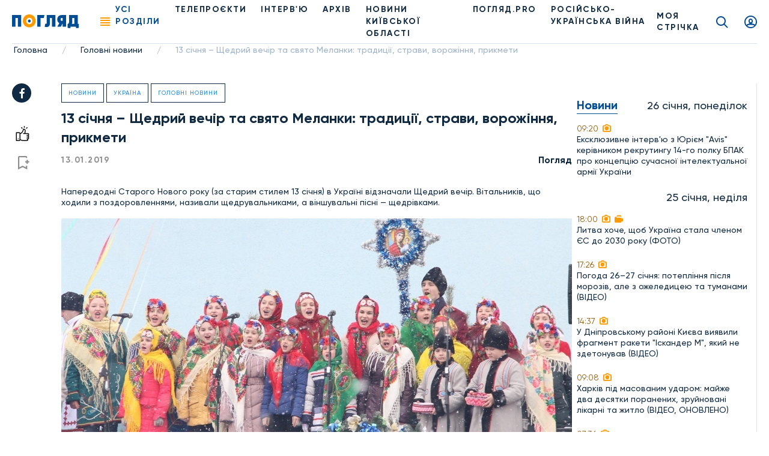

--- FILE ---
content_type: text/html; charset=UTF-8
request_url: https://poglyad.tv/13-sichnya-shhedryj-vechir-ta-svyato-melanky-tradytsiyi-stravy-vorozhinnya-prykmety-article
body_size: 17571
content:
<!doctype html>
<html lang="uk-UA">
<head>
    <meta charset="UTF-8">
    <meta name="viewport" content="width=device-width, user-scalable=no, initial-scale=1.0, maximum-scale=1.0, minimum-scale=1.0">
    <meta http-equiv="X-UA-Compatible" content="ie=edge">
    <meta property="fb:app_id" content="377866836791946" />

    <!-- Google Tag Manager -->
    <script>(function(w,d,s,l,i){w[l]=w[l]||[];w[l].push({'gtm.start':
                new Date().getTime(),event:'gtm.js'});var f=d.getElementsByTagName(s)[0],
            j=d.createElement(s),dl=l!='dataLayer'?'&l='+l:'';j.async=true;j.src=
            'https://www.googletagmanager.com/gtm.js?id='+i+dl;f.parentNode.insertBefore(j,f);
        })(window,document,'script','dataLayer','GTM-T7FDSPR');</script>
    <!-- End Google Tag Manager -->

    <!-- (C)2000-2023 Gemius SA - gemiusPrism  / poglyad.tv/Default section -->
    <script type="text/javascript">
        var pp_gemius_identifier = 'bOtFNJBTmXJ4uT9ytlIvi_V17zDp.Q8EwYJhTFIm3Dz.k7';
        // lines below shouldn't be edited
        function gemius_pending(i) { window[i] = window[i] || function() {var x = window[i+'_pdata'] = window[i+'_pdata'] || []; x[x.length]=arguments;};};
        gemius_pending('gemius_hit'); gemius_pending('gemius_event'); gemius_pending('gemius_init'); gemius_pending('pp_gemius_hit'); gemius_pending('pp_gemius_event'); gemius_pending('pp_gemius_init');
        (function(d,t) {try {var gt=d.createElement(t),s=d.getElementsByTagName(t)[0],l='http'+((location.protocol=='https:')?'s':''); gt.setAttribute('async','async');
        gt.setAttribute('defer','defer'); gt.src=l+'://gaua.hit.gemius.pl/xgemius.js'; s.parentNode.insertBefore(gt,s);} catch (e) {}})(document,'script');</script>
    
    <script async src="https://www.googletagmanager.com/gtag/js?id=G-N7X1RD5PC9"></script>

    <script>
        window.dataLayer = window.dataLayer || [];
        function gtag(){dataLayer.push(arguments);}
        gtag('js', new Date());
        gtag('config', 'G-N7X1RD5PC9');</script>

    <script async src="https://pagead2.googlesyndication.com/pagead/js/adsbygoogle.js?client=ca-pub-9383954651196172" crossorigin="anonymous"></script>

    <title>13 січня – Щедрий вечір та свято Меланки: традиції, страви, ворожіння, прикмети, фото - Погляд</title>
<meta name="robots" content="index, follow"/>
<meta name="description" content="13 січня – Щедрий вечір та свято Меланки: традиції, страви, ворожіння, прикмети - Погляд — новини Києва та Київщини онлайн Погляд — незалежна інформаційна агенція">
<link rel="canonical" href="https://poglyad.tv/13-sichnya-shhedryj-vechir-ta-svyato-melanky-tradytsiyi-stravy-vorozhinnya-prykmety-article">
    <script type="application/ld+json">
{
    "@context": "https://schema.org",
    "@type": "TelevisionStation",
    "address": {
        "@type": "PostalAddress",
        "addressLocality": "",
        "addressRegion": "",
        "postalCode":"",
        "streetAddress": ""
    },
    "description": "",
    "name": "Poglyad",
    "email": "poglyad.partner@gmail.com",
    "telephone": "+38 (096) 256-13-96",
    "priceRange": "UAH",
    "image": "https://poglyad.tv/assets/frontend/images/logo.png",
    "sameAs" :
        [
                    "https://www.facebook.com/poglyadkyivregion/",
            "https://twitter.com/poglyadtv",
            "https://www.linkedin.com/"
        ]
}
</script>
    <script type="application/ld+json">
{
    "@context": "https://schema.org",
    "@type": "WebPage",
    "breadcrumb": "Головна &gt; Головні новини &gt; 13 січня – Щедрий вечір та свято Меланки: традиції, страви, ворожіння, прикмети",
    "image": "https://poglyad.tv/assets/frontend/images/logo.png",
    "reviewedBy": {
        "@type": "Organization",
        "address": {
            "@type": "PostalAddress",
            "addressLocality": "",
            "addressRegion": "",
            "postalCode":"",
            "streetAddress": "08293, Київська обл., м.Буча, вул.Некрасова, 9в"
        },
        "email": "poglyad.partner@gmail.com"
    }
}
</script>
            <meta property="og:title" content="13 січня – Щедрий вечір та свято Меланки: традиції, страви, ворожіння, прикмети, фото - Погляд">
        <meta property="og:image" content="https://poglyad.tv//storage/resized/preview/news/94006322-b4ac-4367-9d8b-4c38de3dd25f/4jy3c6naepyquh7dq6up.jpg">
        <meta property="og:image:width" content="670" />
        <meta property="og:image:height" content="447" />
        <meta name="facebook-domain-verification" content="rhdiwka0qrg37vhsvesihqq649be2n" />
        <meta property="og:description" content="13 січня – Щедрий вечір та свято Меланки: традиції, страви, ворожіння, прикмети - Погляд — новини Києва та Київщини онлайн Погляд — незалежна інформаційна агенція">
        <meta property="og:url" content="https://poglyad.tv/13-sichnya-shhedryj-vechir-ta-svyato-melanky-tradytsiyi-stravy-vorozhinnya-prykmety-article">
            <link rel="stylesheet" href="/frontend/css/article.css">
    <link rel="icon" type="image/png" sizes="32x32" href="/assets/frontend/images/favicon/favicon-32x32.png">
    <link rel="icon" type="image/png" sizes="96x96" href="/assets/frontend/images/favicon/favicon-96x96.png">
    <link rel="icon" type="image/png" sizes="16x16" href="/assets/frontend/images/favicon/favicon-16x16.png">
        <base href="https://poglyad.tv">
    <meta name="csrf-token" content="W1jdaQDJv5MXiXdjjxpnYZ54YcuaME3GPOlwJlgj" />
            <meta name="robots" content="index, nofollow">
    </head>
<body>
    <div id="fb-root"></div>
    <script async defer crossorigin="anonymous" src="https://connect.facebook.net/ru_RU/sdk.js#xfbml=1&version=v9.0&appId=377866836791946&autoLogAppEvents=1" nonce="IADeX6DT"></script>
    <script async src="https://platform.twitter.com/widgets.js" charset="utf-8"></script>
    <script async src="//www.instagram.com/embed.js"></script>
<div class="wrapper article-page">
    <header class="header">
    <div class="menu__desktop">
    <div class="menu__column--left">
        <ul class="menu__list">
            <li class="menu__item--first has-submenu">
        <i class="icon icon-arrow"></i>
                    <a href="https://poglyad.tv/news-category" class="menu__link" >Новини</a>
                <ul class="menu__more">
            <li class="menu__item">
                    <a href="https://poglyad.tv/ukraine-category" class="menu__link" >Україна</a>
            </li>
<li class="menu__item">
                    <a href="https://poglyad.tv/kyiv-category" class="menu__link" >Київ</a>
            </li>
<li class="menu__item has-submenu">
        <i class="icon icon-arrow"></i>
                    <a href="https://poglyad.tv/novyny_Kyivskoi_oblasti-category" class="menu__link" >Новини Київської області</a>
                <ul class="menu__more--last">
            <li class="menu__item--first">
                    <a href="https://poglyad.tv/buchanskyi_raion-category" class="menu__link" >Бучанський район</a>
            </li>
<li class="menu__item--first">
                    <a href="https://poglyad.tv/boryspilskyi_raion-category" class="menu__link" >Бориспільський район</a>
            </li>
<li class="menu__item--first">
                    <a href="https://poglyad.tv/bilotserkivskyi_raion-category" class="menu__link" >Білоцерківський район</a>
            </li>
<li class="menu__item--first">
                    <a href="https://poglyad.tv/brovarskyi_raion-category" class="menu__link" >Броварський район</a>
            </li>
<li class="menu__item--first">
                    <a href="https://poglyad.tv/vyshhorodskyi_raion-category" class="menu__link" >Вишгородський район</a>
            </li>
<li class="menu__item--first">
                    <a href="https://poglyad.tv/obukhivskyi_raion-category" class="menu__link" >Обухівський район</a>
            </li>
<li class="menu__item--first">
                    <a href="https://poglyad.tv/fastivskyi_raion-category" class="menu__link" >Фастівський район</a>
            </li>

        </ul>
    </li>

        </ul>
    </li>
<li class="menu__item--first">
                    <a href="https://poglyad.tv/novyny_svitu-category" class="menu__link" >Новини світу</a>
            </li>
<li class="menu__item--first">
                    <a href="https://poglyad.tv/nadzvychaini_novyny-category" class="menu__link" >Надзвичайні новини</a>
            </li>
<li class="menu__item--first">
                    <a href="https://poglyad.tv/vidbudova_rehionu-category" class="menu__link" >Відбудова регіону</a>
            </li>
<li class="menu__item--first">
                    <a href="https://poglyad.tv/blohy-category" class="menu__link" >ПОГЛЯД.PRO</a>
            </li>
<li class="menu__item--first">
                    <a href="https://poglyad.tv/economy-category" class="menu__link" >Економіка</a>
            </li>
<li class="menu__item--first">
                    <a href="https://poglyad.tv/ekolohiia-category" class="menu__link" >Екологія</a>
            </li>
<li class="menu__item--first">
                    <a href="https://poglyad.tv/culture-category" class="menu__link" >Культура</a>
            </li>
<li class="menu__item--first">
                    <a href="https://poglyad.tv/sport-category" class="menu__link" >Спорт</a>
            </li>
<li class="menu__item--first">
                    <a href="https://poglyad.tv/society-category" class="menu__link" >Суспільство</a>
            </li>
<li class="menu__item--first has-submenu">
        <i class="icon icon-arrow"></i>
                    <a href="tv_projects-category" class="menu__link" >Телепроєкти</a>
                <ul class="menu__more">
            <li class="menu__item has-submenu">
        <i class="icon icon-arrow"></i>
                    <span class="menu__link" >Розважальні</span>
                <ul class="menu__more--last">
            <li class="menu__item--first">
                    <a href="politician-category" class="menu__link" >Всі політики роблять ЦЕ</a>
            </li>
<li class="menu__item--first">
                    <a href="by-digging-category" class="menu__link" >По копаному</a>
            </li>
<li class="menu__item--first">
                    <a href="break-category" class="menu__link" >Перерва</a>
            </li>
<li class="menu__item--first">
                    <a href="lookbook-category" class="menu__link" >Lookbook</a>
            </li>
<li class="menu__item--first">
                    <a href="came-down-category" class="menu__link" >Понаїхали</a>
            </li>
<li class="menu__item--first">
                    <a href="irpin-is-your-home-category" class="menu__link" >Ірпінь — твій дім</a>
            </li>
<li class="menu__item--first">
                    <a href="naukovi-zabavky-category" class="menu__link" >Наукові забавки</a>
            </li>
<li class="menu__item--first">
                    <a href="joga-category" class="menu__link" >Йога</a>
            </li>
<li class="menu__item--first">
                    <a href="kukuhnya-category" class="menu__link" >КуКухня</a>
            </li>
<li class="menu__item--first">
                    <a href="dity-pro-proekty-category" class="menu__link" >Діти.Pro</a>
            </li>

        </ul>
    </li>
<li class="menu__item has-submenu">
        <i class="icon icon-arrow"></i>
                    <span class="menu__link" >Інтерв'ю</span>
                <ul class="menu__more--last">
            <li class="menu__item--first">
                    <a href="pages-of-life-category" class="menu__link" >Сторінками життя</a>
            </li>
<li class="menu__item--first">
                    <a href="actual-interview-category" class="menu__link" >Актуальне інтерв'ю</a>
            </li>
<li class="menu__item--first">
                    <a href="personal-opinion-category" class="menu__link" >Особиста думка</a>
            </li>
<li class="menu__item--first">
                    <a href="aktualne-intervyu-korysne-category" class="menu__link" >Актуальне інтерв'ю корисне</a>
            </li>
<li class="menu__item--first">
                    <a href="v-obyektyvi-category" class="menu__link" >В об'єктиві</a>
            </li>
<li class="menu__item--first">
                    <a href="chesni-kroky-category" class="menu__link" >Чесні кроки</a>
            </li>
<li class="menu__item--first">
                    <a href="novyj-proyekt-artefir-category" class="menu__link" >Артефір</a>
            </li>

        </ul>
    </li>
<li class="menu__item has-submenu">
        <i class="icon icon-arrow"></i>
                    <span class="menu__link" >Пізнавальні</span>
                <ul class="menu__more--last">
            <li class="menu__item--first">
                    <a href="my-business-category" class="menu__link" >Моє діло</a>
            </li>
<li class="menu__item--first">
                    <a href="building-inspection-category" class="menu__link" >Будівельна інспекція</a>
            </li>
<li class="menu__item--first">
                    <a href="by-digging-category" class="menu__link" >По копаному</a>
            </li>
<li class="menu__item--first">
                    <a href="kyyivshhyna-vrazhaye-category" class="menu__link" >Київщина вражає</a>
            </li>
<li class="menu__item--first">
                    <a href="handbook-of-a-conscious-citizen-category" class="menu__link" >Довідник свідомого громадянина</a>
            </li>
<li class="menu__item--first">
                    <a href="den-v-istorii-category" class="menu__link" >День в історії</a>
            </li>
<li class="menu__item--first">
                    <a href="law-to-know-category" class="menu__link" >Право знати</a>
            </li>
<li class="menu__item--first">
                    <a href="irpin-is-your-home-category" class="menu__link" >Ірпінь — твій дім</a>
            </li>
<li class="menu__item--first">
                    <a href="naukovi-zabavky-category" class="menu__link" >Наукові забавки</a>
            </li>
<li class="menu__item--first">
                    <a href="irpin-moya-svitlyna-moya-istoriya-category" class="menu__link" >Ірпінь. Моя світлина - моя історія</a>
            </li>
<li class="menu__item--first">
                    <a href="pro-bono-category" class="menu__link" >Pro Bono</a>
            </li>
<li class="menu__item--first">
                    <a href="joga-category" class="menu__link" >Йога</a>
            </li>
<li class="menu__item--first">
                    <a href="dity-pro-proekty-category" class="menu__link" >Діти.Pro</a>
            </li>

        </ul>
    </li>
<li class="menu__item has-submenu">
        <i class="icon icon-arrow"></i>
                    <span class="menu__link" >Розслідування</span>
                <ul class="menu__more--last">
            <li class="menu__item--first">
                    <a href="facts-against-words-category" class="menu__link" >Факти проти слів</a>
            </li>
<li class="menu__item--first">
                    <a href="where-is-the-betrayal-category" class="menu__link" >#дезрада</a>
            </li>
<li class="menu__item--first">
                    <a href="investigation-pryirpinnya-category" class="menu__link" >Розслідування Приірпіння</a>
            </li>
<li class="menu__item--first">
                    <a href="hot-topic-category" class="menu__link" >Гостра тема</a>
            </li>
<li class="menu__item--first">
                    <a href="unfulfilled-promises-category" class="menu__link" >Невиконані обіцянки</a>
            </li>
<li class="menu__item--first">
                    <a href="birka-category" class="menu__link" >БіРКа</a>
            </li>
<li class="menu__item--first">
                    <a href="schemes-category" class="menu__link" >Схеми</a>
            </li>
<li class="menu__item--first">
                    <a href="mahlyary-category" class="menu__link" >Махляри</a>
            </li>

        </ul>
    </li>
<li class="menu__item has-submenu">
        <i class="icon icon-arrow"></i>
                    <span class="menu__link" >Соціальні</span>
                <ul class="menu__more--last">
            <li class="menu__item--first">
                    <a href="politician-category" class="menu__link" >Всі політики роблять ЦЕ</a>
            </li>
<li class="menu__item--first">
                    <a href="sotsialna-reklama-category" class="menu__link" >Соціальна реклама</a>
            </li>
<li class="menu__item--first">
                    <a href="own-view-category" class="menu__link" >Власний погляд</a>
            </li>
<li class="menu__item--first">
                    <a href="the-price-of-freedom-category" class="menu__link" >Ціна свободи</a>
            </li>
<li class="menu__item--first">
                    <a href="kruglyj-stil-category" class="menu__link" >Круглий стіл</a>
            </li>
<li class="menu__item--first">
                    <a href="poglyad-na-golovne-category" class="menu__link" >Погляд на головне</a>
            </li>
<li class="menu__item--first">
                    <a href="blagodim-category" class="menu__link" >БлагоДім</a>
            </li>
<li class="menu__item--first">
                    <a href="daty-radu-category" class="menu__link" >Дати Раду</a>
            </li>
<li class="menu__item--first">
                    <a href="dumka-gromady-category" class="menu__link" >Думка громади</a>
            </li>

        </ul>
    </li>

        </ul>
    </li>

        </ul>
        <ul class="menu__general">
            <li class="nav__item">
            <a href="https://poglyad.tv/news-category" class="nav__link" >Новини</a>
    </li>
<li class="nav__item">
            <a href="https://poglyad.tv//about" class="nav__link" >Про нас</a>
    </li>
<li class="nav__item">
            <a href="https://poglyad.tv/tv_projects-category" class="nav__link" >Проекти</a>
    </li>

        </ul>
    </div>
    <div class="menu__column--right">
        <div class="inform-more">
            <div class="top">
                <div class="h3-title">Бажаеш розповісти щось важливе?</div>
                                    <a href="https://poglyad.tv/news-form" class="main-btn">Прислати новину</a>
                            </div>
            <div class="middle">
                <div class="h3-title">Отримайте актуальні новини</div>
                <form method="POST" action="https://poglyad.tv/subscribe" accept-charset="UTF-8" id="subscribe-menu" class="js_validate"><input name="_token" type="hidden" value="W1jdaQDJv5MXiXdjjxpnYZ54YcuaME3GPOlwJlgj">
                <div data-error="Обов'язкове поле" class="form-field input-field">
                    <input id="email-menu" class="validate form-control" required placeholder="Ваш E-mail" name="email" type="email">
                </div>
                <button type="submit" class="button-reset"><i class="icon icon-send"></i></button>
                </form>
            </div>
            <div class="bottom">
                <div class="h3-title">Слідкуйте за новинами у соц. мережах</div>
                <ul class="social__list">
                    <li class="social__item">
                        <a href="https://www.facebook.com/poglyadkyivregion/" class="social__link" target="_blank" rel="nofollow">
                            <i class="icon icon-facebook"></i>
                        </a>
                    </li>
                    <li class="social__item">
                        <a href="https://www.instagram.com/poglyad.news/" class="social__link" target="_blank" rel="nofollow">
                            <i class="icon icon-instagram"></i>
                        </a>
                    </li>
                    <li class="social__item">
                        <a href="https://www.youtube.com/channel/UCnN6PLPAqdlZyeQ3fp3EEjA" class="social__link" target="_blank" rel="nofollow">
                            <i class="icon icon-youtube"></i>
                        </a>
                    </li>
                </ul>
            </div>
        </div>
    </div>
</div>
    <div class="header__right">
        <div class="news-header js_news-header">
            <div class="ttl">Новости
                <span class="quantity">26</span>
            </div>
        </div>
                    <a href="https://poglyad.tv" class="header__logo">
                <img src="https://poglyad.tv//assets/frontend/images/logo.svg" alt="logo">
            </a>
                <nav class="header__nav">
            <div class="nav__ham js_nav--ham"><span></span><span></span><span></span><span></span></div>
            <ul class="nav__list">
                <li class="nav__item js_nav--ham"><span role="button" class="nav__link nav-link active">Усі розділи</span></li>
                <li class="nav__item">
            <a href="https://poglyad.tv/tv_projects-category" class="nav__link" >Телепроєкти</a>
    </li>
<li class="nav__item">
            <a href="interviu-category" class="nav__link" >ІНТЕРВ'Ю</a>
    </li>
<li class="nav__item">
            <a href="archive" class="nav__link" >Архів</a>
    </li>
<li class="nav__item">
            <a href="novyny_Kyivskoi_oblasti-category" class="nav__link" >НОВИНИ КИЇВСЬКОЇ ОБЛАСТІ</a>
    </li>
<li class="nav__item">
            <a href="https://poglyad.tv/blohy-category" class="nav__link" >ПОГЛЯД.PRO</a>
    </li>
<li class="nav__item">
            <a href="russia_war_against_ukraine-category" class="nav__link" >РОСІЙСЬКО-УКРАЇНСЬКА ВІЙНА</a>
    </li>

            </ul>
        </nav>
    </div>
    <div class="header__left">
                    <a href="https://poglyad.tv/tape" class="tape__link">
                МОЯ СТРІЧКА            </a>
                    <a href="https://poglyad.tv/search" class="search__link icon icon-search"></a>
                    <a href="#js_signin" id="showSignIn" class="user__link icon icon-user fancybox"></a>
                <a href="#js_error" id="showError" class="fancybox" hidden></a>
        <a href="#js_success" id="showSuccess" class="fancybox" hidden></a>
        <a href="#js_reset_pass" id="showResetPass" class="fancybox-reset" hidden></a>
    </div>
</header>
        <script type="application/ld+json">
        {
            "@context": "http://schema.org",
            "@type": "BreadcrumbList",
            "itemListElement": [
                                {
                "@type": "ListItem",
                "position": 1,
                "item": {
                    "@id": "https://poglyad.tv",
                            "name": "Головна"
                        }
                    },
                                                        {
                    "@type": "ListItem",
                    "position": 2,
                            "item": {
                                "@id": "https://poglyad.tv/golovne-category",
                                "name": "Головні новини"
                            }
                        },
                                                                    {
                    "@type": "ListItem",
                    "position": 3,
                            "item": {
                                "@id": "",
                                "name": "13 січня – Щедрий вечір та свято Меланки: традиції, страви, ворожіння, прикмети"
                            }
                        }
                                    ]
}
</script><section class="section__breadcrumbs">
    <ul class="breadcrumbs">
                    <li class="breadcrumbs__item">
                                    <a href="https://poglyad.tv" class="breadcrumbs__link">Головна</a>
                    <span class="divider">/</span>
                            </li>
                    <li class="breadcrumbs__item">
                                    <a href="https://poglyad.tv/golovne-category" class="breadcrumbs__link">Головні новини</a>
                    <span class="divider">/</span>
                            </li>
                    <li class="breadcrumbs__item">
                                    <span class="breadcrumbs__link">13 січня – Щедрий вечір та свято Меланки: традиції, страви, ворожіння, прикмети</span>
                            </li>
            </ul>
</section>
    <div class="main">
        
    <div id="fb-root"></div>
    <div class="container-wrap flex flex-wrap">
        <div class="main-subcontainer">
            <div class="two-columns-container">
                <div class="social-panel ">
    <ul class="social__list">
        <li class="social__item">
            <a href="https://www.facebook.com/sharer/sharer.php?u=https://poglyad.tv/13-sichnya-shhedryj-vechir-ta-svyato-melanky-tradytsiyi-stravy-vorozhinnya-prykmety-article"
               class="social__link" target="_blank" rel="nofollow">
                <i class="icon icon-facebook"></i>
            </a>
        </li>
    </ul>
            <div class="links">
            <button data-put="https://poglyad.tv/client/put/94006322-b4ac-4367-9d8b-4c38de3dd25f/in/likes"
        data-remove="https://poglyad.tv/client/remove/94006322-b4ac-4367-9d8b-4c38de3dd25f/from/likes"
        data-method="POST"
        class="link-like js_toggle_in_favorites ">
    <i class="icon icon-like"></i>
</button>
                            <a href="#js_signin" class="link-flag fancybox"><i class="icon icon-flag"></i></a>
                    </div>
    </div>
                <div class="content">
                    <div class="item-rev" itemscope itemtype="https://schema.org/NewsArticle">
                                                    <div class="section-name-article">
                                <a href="https://poglyad.tv/news-category">Новини</a>
                            </div>
                                                    <div class="section-name-article">
                                <a href="https://poglyad.tv/ukraine-category">Україна</a>
                            </div>
                                                    <div class="section-name-article">
                                <a href="https://poglyad.tv/golovne-category">Головні новини</a>
                            </div>
                                                <h1 class="h1-title" itemprop="headline">
                            13 січня – Щедрий вечір та свято Меланки: традиції, страви, ворожіння, прикмети
                        </h1>
                                                                                <div class="info-article">
                            <span class="data" itemprop="datePublished" content="2019-01-13T00:00:00+02:00">13.01.2019</span>
                                                            <span class="name" itemprop="author" itemscope itemtype="https://schema.org/Person">
                                    <a itemprop="url" href="https://poglyad.tv/author/poglyad" class="name">
                                        <span itemprop="name">Погляд  </span>
                                    </a>
                                </span>
                                                    </div>
                        <div>
                            <span class="">Напередодні Старого Нового року (за старим стилем 13 січня) в Україні відзначали Щедрий вечір. Вітальників, що ходили з поздоровленнями, називали щедрувальниками, а віншувальні пісні — щедрівками.</span>
                        </div>
                        <br>
                        <div>
                            <figure style="float: left; padding: 10px">
        <img src="/storage/resized/lg/news/94006322-b4ac-4367-9d8b-4c38de3dd25f/4jy3c6naepyquh7dq6up.jpg"
             alt="13 січня – Щедрий вечір та свято Меланки: традиції, страви, ворожіння, прикмети - зображення"
             title="13 січня – Щедрий вечір та свято Меланки: традиції, страви, ворожіння, прикмети">
        <figcaption></figcaption>
    </figure>
    <div style="clear: both"></div>
<p><strong><em>Напередодні Старого Нового року (за старим стилем 13 січня) в Україні відзначали Щедрий вечір. Вітальників, що ходили з поздоровленнями, називали щедрувальниками, а віншувальні пісні — щедрівками.</em></strong> </p><p>Цим самим завершувався період “Святих вечорів”, який тривав від 6 до 12 січня, коли не годилося виконувати будь-яку господарську роботу. </p><p>Впродовж цього тижня українці влаштовували святкові застілля, ходили один до одного в гості й обов’язково співали колядки. </p><p><strong>Традиції у день 13 січня</strong> починалася підготовка до нового циклу різдвяно-новорічних свят. </p><p>Господар ретельно прибирав все обійстя, добре годував домашню живність, а господиня готувала все необхідне для <strong>Щедрої вечері</strong>: святкові страви і чистий одяг для родини. </p>
<div style="clear: both"></div>
<figure style="float: left; padding: 10px">
        <img src="/storage/resized/lg/news/94006322-b4ac-4367-9d8b-4c38de3dd25f/43ac2e45-9447-4c51-b48d-02e23907b60b.jpg"
             alt="13 січня – Щедрий вечір та свято Меланки: традиції, страви, ворожіння, прикмети - зображення"
             title="13 січня – Щедрий вечір та свято Меланки: традиції, страви, ворожіння, прикмети">
        <figcaption></figcaption>
    </figure>
    <div style="clear: both"></div>
<p>Вважається, що цього вечора з неба сходить <strong>Щедрий бог</strong>, оглядає все господарство і входить до хати. </p><p>Там його зустрічають духи предків та дух-Ладо, які вже з <strong>Святого вечора перебувають в оселі</strong> <em>(в Рай-Дідухові, сіні та соломі).</em> </p><p>Побачити <strong>Щедрого бога</strong> може ще й домашня живність, яка в цю пору має здатність розповідати Богові про те, як господар її утримує та годує. 13 січня також називали <strong>Меланки</strong> або Маланки <em>(за християнським календарем Меланії — знатної римлянки V ст., яка будувала церкви, згодом стала черницею й силою молитов творила чудеса).</em> </p><p>Етнологи твердять, що <strong>Маланка</strong> — найдавніше українське свято, яке має глибокі прадавні коріння і сягає ще кам’яного віку <em>(неоліту).</em> </p><p>Бо на західноукраїнських землях Маланка супроводжувалась цікавим театралізованим дійством. Ватаги молоді ділилися на військових персонажів <em>(“старжу”) </em>та звіроподібних <em>(“диганію”).</em> </p><p>Відповідні маски виготовлялися вдома і передавалися у спадок. Очолювали містерію <strong>Маланки лідери – “калфи”, а кульмінацією була боротьба “ведмедів” – найсильніших хлопців кожного кутка села.</strong> “Маланкою” був, як правило, переодягнений дівчиною хлопець. </p><p>Зазначені персонажі, а серед них були ще й “зірка”, “коза”, “дід”, “циган”, музики, міхоноша (нежонаті парубки) творили т.зв. “живий вертеп” і обходили з щедрівками кожну оселю, вітаючи усіх з наступаючим святом та бажаючи господарям всіляких гараздів:<em> “Щедрий вечір, Добрий вечір, добрим людям на здоров’я!”</em> </p><p></p>
<div style="clear: both"></div>
<figure style="float: left; padding: 10px">
        <img src="/storage/resized/lg/news/94006322-b4ac-4367-9d8b-4c38de3dd25f/5877cc8c28edb-malan1_1200.jpg"
             alt="13 січня – Щедрий вечір та свято Меланки: традиції, страви, ворожіння, прикмети - зображення"
             title="13 січня – Щедрий вечір та свято Меланки: традиції, страви, ворожіння, прикмети">
        <figcaption></figcaption>
    </figure>
    <div style="clear: both"></div>
<p>Переодягнений у Маланку хлопець повинен був пританцьовувати, таким способом посилаючи господарям щастя та здоров’я. </p><p>Щедрівки, на відміну від колядок, були переважно світськими піснеспівами. Загалом, обрядодії Щедрого вечора присвячувалися сонцю, а Коляда, яка тривала 12 днів <em>(7―19.01)</em> була цілісною обрядовою системою й іменувалася Святом народження сонця. До наших днів збереглися звичаї, які містять рештки магічних вірувань давніх слов’ян. </p><p>Вважають: як почнеш рік, так він і минатиме. Тому до зустрічі Нового року завжди прагнули припасти якомога більше продуктів, щоб святковий стіл був особливо щедрий. </p><p><strong>Страви на Старий Новий рік</strong> Страви на столі повинні бути ситними, щоб привернути добробут в сім’ю. <strong>На Щедру вечерю 13 січня готували, зазвичай, 12 страв:</strong> хліб, узвар, смажене м’ясо, ковбаси, млинці з салом, пироги, голубці, рибу, вареники з сиром та іншим начинням. </p><p>Крім того, випікають спеціальні обрядові хліби — <strong>«Маланка» та «Василь»</strong> та варять другу щедру кутю, заправлену смальцем. </p><p>На стіл ставили книші й калачі та запалювали одну або три свічки. Обов’язковим було приготування млинців, під час якого господині примовляли:<em> </em></p><p></p>
<div style="clear: both"></div>
<cite><p><strong><em>“Щоб усе так росло в Новому році, як млинці на дріжджах та, щоб сонце добре гріло ниви, як вогонь пече млинці”.</em></strong> </p></cite>
<div style="clear: both"></div>
<p>Із настанням сутінок уся родина має одягнути чисте вбрання, застелити скатерки й рушники, обкурити хату травою або ладаном і, прочитавши молитву, розпочати Щедру кутю. </p><p><strong><em>Щедра кутя: як готувати традиційну страву</em></strong>.</p><p>Однак головним частуванням залишається щедра кутя. </p><p>Вважається, що чим більше складових у куті, тим краще наступного року житимуть господарі. Щедру кутю роблять із зерна, меду і маку. Кожен із цих інгредієнтів має символічне значення. </p><p>Так, зерно – це воскресле життя, мед – солодке життя і символ здоров’я, а мак – символ достатку в родині. </p><p><strong>Рецепт щедрої куті на Старий Новий рік:</strong> </p><p><strong>ПШЕНИЦЯ 1.</strong> Промити зерно чистою холодною водою, залити на ніч. </p><p>2. Наступного дня зцідити воду та додати чистої (удвічі більше, ніж зерна). 3. Довести до кипіння на середньому вогні. </p><p>4. Зменшити вогонь і готувати, доки цілком не википить вода. </p><p>5. Закипілу кашу розмішати тільки один раз. </p><p>6. Додати дрібку солі після закипання. </p><p><strong>МАК 1.</strong> Мак, як і зерно, слід залити на ніч холодною водою. </p><p>2. Зранку злити воду крізь марлю, ретельно відтиснувши рідину. </p><p>3. Подрібнити мак на кухонному комбайні або стародавнім методом – у макітрі. </p><p>4. Перетертий мак швидко псується, тому зберігати його треба в морозилці. <strong>МЕД</strong> Підійде будь-який сорт меду, можна навіть змішувати різні види цього унікального природнього продукту. </p><p>Збагатити кутю можна улюбленими смаколиками: горіхами, мигдалем, родзинками, інжиром, цукатами тощо. </p><p></p>
<div style="clear: both"></div>
<figure style="float: left; padding: 10px">
        <img src="/storage/resized/lg/news/94006322-b4ac-4367-9d8b-4c38de3dd25f/1609882620_kutya_1.jpeg"
             alt="13 січня – Щедрий вечір та свято Меланки: традиції, страви, ворожіння, прикмети - зображення"
             title="13 січня – Щедрий вечір та свято Меланки: традиції, страви, ворожіння, прикмети">
        <figcaption></figcaption>
    </figure>
    <div style="clear: both"></div>
<p><strong>Дівчачі ворожіння.</strong> Хоч дівчата й самі з <strong>«Меланкою»</strong> ходять, і парубочу «Меланку» частують вечерею, проте знаходять час поворожити.</p><p>Ворожать переважно так само, як на <strong>«Андрія»</strong>.</p><p>Бігають попід вікна слухати, питаються прохожих чоловіків: <strong><em>«Дядьку, як вас звати?»</em></strong><em>,</em> кидають через хату чоботи – куди впаде чобіт носком, туди й заміж вийде…</p><p>Перелічують кілки в плоті:<em> </em><strong><em>«удівець, молодець…»</em></strong><em>.</em></p><p>Дівчата зав’язують собі очі хусткою і навпомацки лічать кілля в плоті до дев’яти. Дев’ятий перев’язують хустинкою і ранком дивляться: рівний, гарний – наречений такий буде, а як кривий, горбатий, то й «доля» крива!</p><p>А ще годують кота чи пса варениками, щоб довідатись:<em> </em><strong><em>«Котра ж перша заміж піде?»</em></strong></p><p>Крім іншого, кладуть під подушку гребінця і, лягаючи спати, промовляють: <strong><em>«Суджений-ряджений, розчеши мені голову!»</em></strong><em>.</em></p><p>Хто присниться, з тим і випаде одружитись. Або ж перед сном кладуть в тарілку з водою кілька цурпалків з віника, приказуючи: <strong><em>«Суджений-ряджений, перевези через місток»</em></strong><em>. </em>Якщо вранці цурпалка пристала до вінця, то дівчина побереться з тим, хто їй наснився.</p><p></p>
<div style="clear: both"></div>
<figure style="float: left; padding: 10px">
        <img src="/storage/resized/lg/news/94006322-b4ac-4367-9d8b-4c38de3dd25f/6072bd2165a06acf7baf465086de32ed.jpg"
             alt="13 січня – Щедрий вечір та свято Меланки: традиції, страви, ворожіння, прикмети - зображення"
             title="13 січня – Щедрий вечір та свято Меланки: традиції, страви, ворожіння, прикмети">
        <figcaption></figcaption>
    </figure>
    <div style="clear: both"></div>
<div class="accordion js-accordion">
    <div class="accordion__item js-accordion-item">
        <div class="accordion-header js-accordion-header">
            Народні прикмети:
        </div>
        <div class="accordion-body js-accordion-body" style="display: none;">
            <div class="accordion-body__contents">
                <span class="subttl"></span>
                <p>
                    <ul><li><p>якщо ніч проти Нового року тиха і ясна, буде щасливий рік не тільки для людей, а й для худоби;</p></li><li><p>якщо сонце високо зійде, увесь рік буде щасливим, а особливо добрим буде врожай садовини;</p></li><li><p>якщо іній рясно вкриває всі дерева, буде врожай на зернові та гарний медозбір;</p></li><li><p>якщо падає м’який сніг – на врожай, а коли тепло, то літо буде дощовим;</p></li><li><p>який перший день у Новому році, то й рік буде такий;</p></li><li><p>якщо на Меланки сонячно й відлига, то чекай теплого літа. “Яка Меланка, такі й Петро з Павлом”;</p></li><li><p>якщо вночі вітер дме з півдня – рік буде теплий, із заходу – буде вдосталь молока і риби;</p></li><li><p>якщо зоряне небо – добре нестимуться кури;</p></li><li><p>якщо ожеледь на деревах – уродить садовина;</p></li><li><p>якщо сильний мороз і падає малий сніжок – на врожай хліба, здоров’я людей і тварин;</p></li><li><p>коли ж тепло і без снігу – на неврожай і хвороби;</p></li><li><p>якщо під старий Новий рік добрий сніг – сій гречку.</p></li></ul>
                </p>
            </div>
        </div>
    </div><!-- end of accordion body -->
</div>
<div style="clear: both"></div>
<p><strong>Чудодійна ніч…</strong> Серед українців існує поетичне повір’я, що новорічна ніч для віруючих людей: </p><p></p>
<div style="clear: both"></div>
<cite><p><strong><em>«Розкриває небо, і вони можуть просити у святих все, що їм забагнеться: перетворення води на вино, каменя – на хліб, глини – на мід»</em></strong></p></cite>
<div style="clear: both"></div>
<p><strong>Тож просимо і ми : миру для України, злагоди та процвітання, а для кожного з нас – здоров’я, щастя і добробуту!</strong></p><p><strong>За джерелом: <a href="http://www.nbuv.gov.ua/node/2982" target="_blank" ref="">Українські традиції</a></strong></p>
<div style="clear: both"></div>
<p><em><span style="color: rgb(16, 42, 67);">Щоб бути першими у курсі найсвіжіших новин Київщини, України та світу – переходьте і підписуйтесь на наш  Telegram-канал</span><span style="color: rgb(34, 136, 234);"><a href="https://t.me/poglyadkievregion" ref=""> «Погляд Київщина – Інформаційна Агенція».</a></span> Також читайте нас у Facebook <span style="color: rgb(34, 136, 234);"><a href="https://www.facebook.com/poglyadkyivregion" ref="">«Погляд Київщина»</a></span> і дивіться на <span style="color: rgb(34, 136, 234);"><a href="https://www.youtube.com/channel/UCnN6PLPAqdlZyeQ3fp3EEjA" ref="">YouTube</a></span>.</em></p>
<div style="clear: both"></div>

                        </div>
                                                    <div class="tags__list">
                                                                    <a href="https://poglyad.tv/ukrayina-tag">#Україна</a>
                                                                    <a href="https://poglyad.tv/tradytsiyi-tag">#Традиції</a>
                                                                    <a href="https://poglyad.tv/novyj-rik-tag">#Новий рік</a>
                                                            </div>
                                                                    </div>
                    
                </div>
            </div>
        </div>
        <div class="sidebar__left">
            <div class="sidebar__item text-center">
    
</div>
        <div class="sidebar__list">
                            <div class="sidebar__data">
                                    <div class="h2-title">Новини</div>
                                <div class="date-info">26 січня, понеділок</div>
            </div>
                                                                <a href="https://poglyad.tv/eksklyuzivne-interv-yu-z-yuriiem-avis-kerivnikom-rekrutingu-14-go-polku-bpak-pro-koncepciyu-suchasnoyi-intelektualnoyi-armiyi-ukrayini-article" class="sidebar__item">
                                    <div class="time">
                                                <span>09:20</span>
                         <i class="icon icon-camera"></i>                                             </div>
                                            <p>Ексклюзивне інтерв&#039;ю з Юрієм &quot;Avis&quot; керівником рекрутингу 14-го полку БПАК про концепцію сучасної інтелектуальної  армії України</p>
                                                        </a>
                                                                <div class="sidebar__data">
                                <div class="date-info">25 січня, неділя</div>
            </div>
                                                                <a href="https://poglyad.tv/litva-hoche-shchob-ukrayina-stala-chlenom-ies-do-2030-roku-foto-article" class="sidebar__item">
                                    <div class="time">
                                                <span>18:00</span>
                         <i class="icon icon-camera"></i>                          <i class="icon icon-video"></i>                     </div>
                                            <p>Литва хоче, щоб Україна стала членом ЄС до 2030 року (ФОТО)</p>
                                                        </a>
                                                                                                <a href="https://poglyad.tv/pogoda-26-27-sichnya-poteplinnya-pislya-moroziv-ale-z-ozhelediceyu-ta-tumanami-video-article" class="sidebar__item">
                                    <div class="time">
                                                <span>17:26</span>
                         <i class="icon icon-camera"></i>                                             </div>
                                            <p>Погода 26–27 січня: потепління після морозів, але з ожеледицею та туманами (ВІДЕО)</p>
                                                        </a>
                                                                                                <a href="https://poglyad.tv/u-dniprovskomu-rayoni-kiieva-viyavili-fragment-raketi-iskander-m-yakiy-ne-zdetonuvav-video-article" class="sidebar__item">
                                    <div class="time">
                                                <span>14:37</span>
                         <i class="icon icon-camera"></i>                                             </div>
                                            <p>У Дніпровському районі Києва виявили фрагмент ракети &quot;Іскандер М&quot;, який не здетонував (ВІДЕО)</p>
                                                        </a>
                                                                                                <a href="https://poglyad.tv/harkiv-pid-masovanim-udarom-mayzhe-dva-desyatki-poranenih-zruynovani-likarni-ta-zhitlo-video-onovleno-article" class="sidebar__item">
                                    <div class="time">
                                                <span>09:08</span>
                         <i class="icon icon-camera"></i>                                             </div>
                                            <p>Харків під масованим ударом: майже два десятки поранених, зруйновані лікарні та житло (ВІДЕО, ОНОВЛЕНО)</p>
                                                        </a>
                                                                                                <a href="https://poglyad.tv/pershi-hvilini-pislya-ataki-rf-na-kiyiv-video-article" class="sidebar__item">
                                    <div class="time">
                                                <span>07:36</span>
                         <i class="icon icon-camera"></i>                                             </div>
                                            <p>Перші хвилини після атаки рф на Київ (ВІДЕО)</p>
                                                        </a>
                                                                <div class="sidebar__data">
                                <div class="date-info">24 січня, субота</div>
            </div>
                                                                <a href="https://poglyad.tv/olena-grom-nasha-nacionalna-osoblivist-dopomagati-avtomatichno-bez-zayvih-sliv-ta-instrukciy-article" class="sidebar__item">
                                    <div class="time">
                                                <span>18:26</span>
                         <i class="icon icon-camera"></i>                                             </div>
                                            <p>Олена Гром: Наша національна особливість допомагати автоматично, без зайвих слів та інструкцій</p>
                                                        </a>
                                <div class="sidebar__item">
    
</div>
                                                                <a href="https://poglyad.tv/ukrayina-otrimala-pershi-udarni-droni-rodeur-vid-francuzkoyi-kompaniyi-eos-technologie-foto-article" class="sidebar__item">
                                    <div class="time">
                                                <span>10:00</span>
                         <i class="icon icon-camera"></i>                                             </div>
                                            <p>Україна отримала перші ударні дрони Rodeur від французької компанії EOS Technologie (ФОТО)</p>
                                                        </a>
                                                                <div class="sidebar__data">
                                <div class="date-info">23 січня, п’ятниця</div>
            </div>
                                                                <a href="https://poglyad.tv/istoriki-zaraz-duzhe-bagato-roblyat-dlya-togo-shchob-ukrayinci-chitkishe-usvidomili-svoyu-identichnist-interv-yu-z-istorikom-oleksiiem-sokirkom-article" class="sidebar__item">
                                    <div class="time">
                                                <span>09:59</span>
                         <i class="icon icon-camera"></i>                                             </div>
                                            <p>&quot;Історики зараз дуже багато роблять для того, щоб українці чіткіше усвідомили свою ідентичність&quot;. Інтерв’ю з істориком Олексієм Сокирком</p>
                                                        </a>
                                                                <div class="sidebar__data">
                                <div class="date-info">22 січня, четвер</div>
            </div>
                                                                <a href="https://poglyad.tv/vikinuti-vitrazhi-povernulisya-muzichna-shkola-vidnovila-znishchenu-krasu-video-article" class="sidebar__item">
                                    <div class="time">
                                                <span>11:00</span>
                         <i class="icon icon-camera"></i>                                             </div>
                                            <p>Викинуті вітражі повернулися: музична школа відновила знищену красу (ВІДЕО)</p>
                                                        </a>
                                                                                                <a href="https://poglyad.tv/go-navchay-dlya-ukrayini-provela-doslidzhennya-pro-vpliv-viyni-na-navchannya-pidlitkiv-video-article" class="sidebar__item">
                                    <div class="time">
                                                <span>09:22</span>
                         <i class="icon icon-camera"></i>                                             </div>
                                            <p>ГО &quot;Навчай для України&quot; провела дослідження про вплив війни на навчання підлітків (ВІДЕО)</p>
                                                        </a>
                                                                <div class="sidebar__data">
                                <div class="date-info">20 січня, вівторок</div>
            </div>
                                                                <a href="https://poglyad.tv/polittehnologa-ta-veduchogo-youtube-kanalu-islandiya-volodimira-petrova-zvilnili-z-derzhustanovi-nacionalne-viyskove-memorialne-kladovishche-foto-article" class="sidebar__item">
                                    <div class="time">
                                                <span>15:21</span>
                         <i class="icon icon-camera"></i>                                             </div>
                                            <p>Політтехнолога та ведучого YouTube-каналу “Ісландія” Володимира Петрова звільнили з держустанови “Національне військове меморіальне кладовище” (ФОТО)</p>
                                                        </a>
                                                                                                <a href="https://poglyad.tv/yanukovicha-zasudili-do-15-rokiv-uv-yaznennya-za-zavolodinnya-ugiddyami-suholuchchya-foto-article" class="sidebar__item">
                                    <div class="time">
                                                <span>11:41</span>
                                                                    </div>
                                            <p>Януковича засудили до 15 років ув’язнення за заволодіння угіддями Сухолуччя (ФОТО)</p>
                                                        </a>
                                                                                                <a href="https://poglyad.tv/lyudmila-pershin-uhvala-sudovogo-rishennya-po-spravi-mikoli-dzyubi-znovu-vidkladena-article" class="sidebar__item">
                                    <div class="time">
                                                <span>10:00</span>
                         <i class="icon icon-camera"></i>                          <i class="icon icon-video"></i>                     </div>
                                            <p>Людмила Першин: Ухвала судового рішення по справі Миколи Дзюби знову відкладена</p>
                                                        </a>
                                <div class="sidebar__item">
    
</div>
                                <div class="sidebar__data">
                                <div class="date-info">19 січня, понеділок</div>
            </div>
                                                                <a href="https://poglyad.tv/startuvav-priyom-robit-na-premiyu-imeni-ruslana-ganushchaka-foto-article" class="sidebar__item">
                                    <div class="time">
                                                <span>14:00</span>
                         <i class="icon icon-camera"></i>                                             </div>
                                            <p>Стартував прийом робіт на Премію імені Руслана Ганущака (ФОТО)</p>
                                                        </a>
                                                                                                <a href="https://poglyad.tv/u-derzhavnomu-podatkovomu-universiteti-oblashtuvali-centr-nezlamnosti-foto-article" class="sidebar__item">
                                    <div class="time">
                                                <span>12:08</span>
                         <i class="icon icon-camera"></i>                                             </div>
                                            <p>У Державному податковому університеті облаштували Центр незламності (ФОТО)</p>
                                                        </a>
                                                                                                <a href="https://poglyad.tv/kiyivshchina-otrimala-pershu-partiyu-zaryadnih-stanciy-z-chehiyi-foto-article" class="sidebar__item">
                                    <div class="time">
                                                <span>09:19</span>
                         <i class="icon icon-camera"></i>                                             </div>
                                            <p>Київщина отримала першу партію зарядних станцій з Чехії (ФОТО)</p>
                                                        </a>
                                                                <div class="sidebar__data">
                                <div class="date-info">18 січня, неділя</div>
            </div>
                                                                <a href="https://poglyad.tv/prognoz-pogodi-na-19-20-sichnya-2026-video-article" class="sidebar__item">
                                    <div class="time">
                                                <span>18:38</span>
                         <i class="icon icon-camera"></i>                                             </div>
                                            <p>Прогноз погоди на 19-20 січня 2026 (ВІДЕО)</p>
                                                        </a>
                                                                                                <a href="https://poglyad.tv/na-viyni-zaginuv-zahisnik-z-irpenya---oleksiy-ienin-foto-article" class="sidebar__item">
                                    <div class="time">
                                                <span>17:10</span>
                         <i class="icon icon-camera"></i>                                             </div>
                                            <p>На війні загинув захисник з Ірпеня - Олексій Єнін (ФОТО)</p>
                                                        </a>
                                                                                                <a href="https://poglyad.tv/yakshcho-tramp-vtorgnetsya-u-grenlandiyu-ce-bude-zahmarnim-shchastyam-putina---prem-ier-ministr-ispaniyi-foto-article" class="sidebar__item">
                                    <div class="time">
                                                <span>15:05</span>
                         <i class="icon icon-camera"></i>                          <i class="icon icon-video"></i>                     </div>
                                            <p>Якщо Трамп вторгнеться у Гренландію, це буде захмарним щастям Путіна - прем&#039;єр-міністр Іспанії (ФОТО)</p>
                                                        </a>
                                                                                                <a href="https://poglyad.tv/na-kiyivshchini-likvidovuyut-naslidki-obstriliv-i-pidtrimuyut-lyudey-v-umovah-energetichnoyi-krizi-video-article" class="sidebar__item">
                                    <div class="time">
                                                <span>11:49</span>
                         <i class="icon icon-camera"></i>                                             </div>
                                            <strong>На Київщині ліквідовують наслідки обстрілів і підтримують людей в умовах енергетичної кризи (ВІДЕО)</strong>
                                                        </a>
                                <div class="sidebar__item">
    
</div>
                                                                <a href="https://poglyad.tv/u-polshchi-vidkrili-zbir-na-generatori-dlya-kiieva-foto-article" class="sidebar__item">
                                    <div class="time">
                                                <span>10:00</span>
                         <i class="icon icon-camera"></i>                          <i class="icon icon-video"></i>                     </div>
                                            <p>У Польщі відкрили збір на генератори для Києва (ФОТО)</p>
                                                        </a>
                                                                <div class="sidebar__data">
                                <div class="date-info">17 січня, субота</div>
            </div>
                                                                <a href="https://poglyad.tv/biyci-429-go-polku-ahilles-vryatuvali-sovu-z-antidronovoyi-sitkit-video-article" class="sidebar__item">
                                    <div class="time">
                                                <span>15:30</span>
                         <i class="icon icon-camera"></i>                                             </div>
                                            <p>Бійці 429-го полку &quot;АХІЛЛЕС&quot; врятували сову з антидронової сіткит (ВIДЕО)</p>
                                                        </a>
                                                                <div class="sidebar__data">
                                <div class="date-info">16 січня, п’ятниця</div>
            </div>
                                                                <a href="https://poglyad.tv/[base64]" class="sidebar__item">
                                    <div class="time">
                                                <span>11:43</span>
                         <i class="icon icon-camera"></i>                                             </div>
                                            <p>&quot;На чемпіонаті світу ми хотіли показати, що українці незламні, сильні, прагнуть світової поваги&quot;. Інтерв’ю з керівницею ірпінського клубу танцювального спорту &quot;Адажіо&quot; Катериною Салямон-Міхєєвою</p>
                                                        </a>
                                                                                                <a href="https://poglyad.tv/olena-grom-z-buchi-stala-laureatkoyu-fotopremiyi-imeni-mikoli-anackogo-video-article" class="sidebar__item">
                                    <div class="time">
                                                <span>10:01</span>
                         <i class="icon icon-camera"></i>                          <i class="icon icon-video"></i>                     </div>
                                            <p>Олена Гром з Бучі стала лауреаткою фотопремії імені Миколи Анацького (ВІДЕО)</p>
                                                        </a>
                                                                <div class="sidebar__data">
                                <div class="date-info">15 січня, четвер</div>
            </div>
                                                                <a href="https://poglyad.tv/u-kiievi-zimovi-kanikuli-v-shkolah-prodovzhat-do-1-lyutogo-2026-roku-cherez-nadzvichaynu-situaciyu-v-energetici-foto-article" class="sidebar__item">
                                    <div class="time">
                                                <span>20:00</span>
                         <i class="icon icon-camera"></i>                          <i class="icon icon-video"></i>                     </div>
                                            <strong>У Києві зимові канікули в школах продовжать до 1 лютого 2026 року через надзвичайну ситуацію в енергетиці (ФОТО)</strong>
                                                        </a>
                                                                </div>
</div>
    </div>
        <span class="go-to-top">
            <i class="icon icon-uparrow"> </i>
        </span>
    </div>
<footer class="footer">
        <div class="footer__top">
        <div class="left">
            <div class="h1-title">Отримайте актуальні новини</div>
            <form method="POST" action="https://poglyad.tv/subscribe" accept-charset="UTF-8" id="subscribe-footer" class="js_validate"><input name="_token" type="hidden" value="W1jdaQDJv5MXiXdjjxpnYZ54YcuaME3GPOlwJlgj">
                <div data-error="Обов'язкове поле" class="form-field input-field">
                    <input id="email" class="validate form-control" required placeholder="Ваш E-mail" name="email" type="email">
                </div>
                <button type="submit" class="button-reset"><i class="icon icon-send"></i></button>
            </form>
        </div>
        <div class="right">
            <div class="h1-title">Слідкуйте за новинами у соц. мережах</div>
            <ul class="social__list">
                <li class="social__item">
                    <a href="https://www.facebook.com/poglyadkyivregion/" class="social__link" target="_blank" rel="nofollow">
                        <i class="icon icon-facebook"></i>
                    </a>
                </li>
                <li class="social__item">
                    <a href="https://www.instagram.com/poglyad.news/" class="social__link" target="_blank" rel="nofollow">
                        <i class="icon icon-instagram"></i>
                    </a>
                </li>
                <li class="social__item">
                    <a href="https://www.youtube.com/channel/UCnN6PLPAqdlZyeQ3fp3EEjA" class="social__link" target="_blank" rel="nofollow">
                        <i class="icon icon-youtube"></i>
                    </a>
                </li>
                <li class="social__item">
                    <a href="https://t.me/poglyadkievregion" class="social__link" target="_blank" rel="nofollow">
                        <i class="icon icon-telegram"></i>
                    </a>
                </li>
            </ul>
        </div>
    </div>
    <div class="footer__bottom">
        <div class="left">
            <ul class="menu__list">
                                                            <li class="menu__item"><a href="https://poglyad.tv/about" class="menu__link">Про нас</a></li>
                                                                                <li class="menu__item"><a href="https://poglyad.tv/sitemap-page" class="menu__link">Карта сайту</a></li>
                                                                                <li class="menu__item"><a href="/companynews-category" class="menu__link">Новини компаній</a></li>
                                                                                <li class="menu__item"><a href="https://poglyad.tv/archive" class="menu__link">Архів</a></li>
                                                </ul>
            <div class="footer__copy">@2017-<span class="yearN"></span>- ІА «Погляд». Використання матеріалів сайту лише
                за умови посилання (для інтернет-видань - гіперпосилання) на «Погляд».
            </div>
        </div>
        <div class="right">
            <div class="top">
                                    <a href="https://poglyad.tv/news-form" class="main-btn">Прислати новину</a>
                            </div>
        </div>
    </div>
</footer>
<div id="js_signin"
     class="modal-g modal-signin"
     
     data-modal-id="#showSignIn"
     style="display:none">
    <div class="modal-top">
        <div class="h1-title">Вхід</div>
        <div class="two-columns flex">
            <div class="column-left">
                <span class="h2-title color--blue">Увійти за допомогою соціальних мереж</span>
                <ul class="social__list width-bg">
                    <li class="social__item bg-facebook">
                        <a href="https://poglyad.tv/login/facebook" class="social__link" rel="nofollow">
                            <i class="icon icon-facebook"></i>
                        </a>
                    </li>
                    <li class="social__item bg-goole">
                        <a href="https://poglyad.tv/login/google" class="social__link" rel="nofollow">
                            <i class="icon icon-google"></i>
                        </a>
                    </li>
                </ul>
            </div>
            <div class="column-right">
                <form method="POST" action="https://poglyad.tv/login" name="#" class="js_validate">
                    <input type="hidden" name="_token" value="W1jdaQDJv5MXiXdjjxpnYZ54YcuaME3GPOlwJlgj">                    <div data-error="Обов`язкове поле" class="form-field input-field">
                        <label class="label-f">Email</label>
                        <input name="email"
                               type="email"
                               value=""
                               required
                               placeholder=""
                               data-validate="email"
                               class="validate form-control">
                    </div>
                    <div data-error="Обов`язкове поле" class="form-field input-field">
                        <label class="label-f">Пароль</label>
                        <input name="password" type="password" placeholder="" required data-validate="pass"
                               class="validate form-control">
                    </div>
                    <button type="submit" class="button-reset main-btn">УВІЙТИ</button>
                </form>
                <a href="#js_forgot_pass" class="btn-password fancybox">Забули пароль?</a>
            </div>
        </div>
        <div class="bottom-h">
            Немає аккаунту? <a href="#js_signup" class="btn-signup fancybox"> Зареєструватися</a>
        </div>
    </div>
</div>
<div id="js_signup" class="modal-g modal-signup" style="display:none">
    <div class="modal-top">
        <div class="h1-title">Реєстрація</div>
        <form method="POST" action="https://poglyad.tv/register" name="#" class="js_validate">
            <input type="hidden" name="_token" value="W1jdaQDJv5MXiXdjjxpnYZ54YcuaME3GPOlwJlgj">            <div class="two-columns flex">
                <div class="column-left">
                    <div data-error="Обов`язкове поле" class="form-field input-field">
                        <label class="label-f">Ім`я</label>
                        <input name="name_first"
                               type="text"
                               required
                               placeholder=""
                               value=""
                               class="validate form-control">
                    </div>
                    <div data-error="Обов`язкове поле" class="form-field input-field">
                        <label class="label-f">Прізвище</label>
                        <input name="name_last"
                               type="text"
                               value=""
                               required
                               placeholder=""
                               class="validate form-control">
                    </div>
                    <div data-error="Обов`язкове поле" class="form-field input-field">
                        <label class="label-f">Email</label>
                        <input name="email"
                               type="email"
                               value=""
                               required
                               placeholder=""
                               data-validate="email"
                               class="validate form-control">
                    </div>
                </div>
                <div class="column-right">
                    <div data-error="Обов`язкове поле" class="form-field input-field">
                        <label class="label-f">Пароль</label>
                        <input name="password" type="password" placeholder="" required data-validate="pass"
                               class="validate form-control">
                    </div>
                    <div data-error="Обов`язкове поле" class="form-field input-field">
                        <label class="label-f">Повторіть пароль</label>
                        <input name="password_confirmation" type="password" placeholder="" required data-validate="pass"
                               class="validate form-control">
                    </div>
                    <script src="https://www.google.com/recaptcha/api.js?hl=uk" async defer></script>

                    <div data-size="normal" data-sitekey="6LemwdwcAAAAAJhV7Zu_8sxR2aKsO3aST2djHDWj" class="g-recaptcha"></div>
                </div>
                <div class="column-left">
                    <button type="submit" class="button-reset main-btn">ЗАРЕЄСТРУВАТИСЬ</button>
                </div>
            </div>
        </form>
        <div class="bottom-h">
            Вже є акаунт? <a href="#js_signin" class="btn-signup fancybox">Увійти </a>
        </div>
    </div>
</div>
<div id="js_forgot_pass" class="modal-g modal-signup" style="display:none">
    <div class="modal-top w-50">
        <div class="h1-title">Відновити пароль</div>
        <form method="POST" action="https://poglyad.tv/password/email" name="#" class="js_validate">
            <input type="hidden" name="_token" value="W1jdaQDJv5MXiXdjjxpnYZ54YcuaME3GPOlwJlgj">            <input type="hidden" name="token" value="">
            <div class="d-flex flex-column justify-content-center align-items-center">
                    <div data-error="Обов`язкове поле" class="form-field input-field">
                        <label class="label-f">Email</label>
                        <input name="email" type="email" required placeholder="" data-validate="email"
                               class="validate form-control">
                    </div>
                    <button type="submit" class="button-reset main-btn">ВІДНОВИТИ</button>
            </div>
        </form>
    </div>
</div>
</div>
<script src="https://poglyad.tv//frontend/js/manifest.js"></script>
<script src="https://poglyad.tv//frontend/js/vendor.js"></script>
<script src="/frontend/js/main.js"></script>
<div id="js_error"
     class="modal-g modal-signup"
     
     data-modal-id="#showError"
     style="display:none">
    <div class="modal-top">
        <div class="h1-title">Увага</div>
    </div>
    <div class="modal-body">
        <span class="h2-title color--dark-blue error-message">
                    </span>
    </div>
</div>
<div id="alert" class="modal-g modal-signup" style="display:none">
    <div class="modal-top">
        <div class="h2-title">Вы уверенны что ходите закрыть форму?</div>
        <div class="bottom-h btn-row-flex">
             <a href="#" class="main-btn close-btn-yes">Да</a>
             <a href="#" class="main-btn black-style close-btn-no">Нет</a>
        </div>
    </div>
</div>
<script defer src="https://static.cloudflareinsights.com/beacon.min.js/vcd15cbe7772f49c399c6a5babf22c1241717689176015" integrity="sha512-ZpsOmlRQV6y907TI0dKBHq9Md29nnaEIPlkf84rnaERnq6zvWvPUqr2ft8M1aS28oN72PdrCzSjY4U6VaAw1EQ==" data-cf-beacon='{"version":"2024.11.0","token":"4c0a787ddce740dd95fdc81cbb909cbe","r":1,"server_timing":{"name":{"cfCacheStatus":true,"cfEdge":true,"cfExtPri":true,"cfL4":true,"cfOrigin":true,"cfSpeedBrain":true},"location_startswith":null}}' crossorigin="anonymous"></script>
</body>
</html>


--- FILE ---
content_type: text/html; charset=utf-8
request_url: https://www.google.com/recaptcha/api2/anchor?ar=1&k=6LemwdwcAAAAAJhV7Zu_8sxR2aKsO3aST2djHDWj&co=aHR0cHM6Ly9wb2dseWFkLnR2OjQ0Mw..&hl=uk&v=N67nZn4AqZkNcbeMu4prBgzg&size=normal&anchor-ms=20000&execute-ms=30000&cb=qw53jkuxdn9c
body_size: 49291
content:
<!DOCTYPE HTML><html dir="ltr" lang="uk"><head><meta http-equiv="Content-Type" content="text/html; charset=UTF-8">
<meta http-equiv="X-UA-Compatible" content="IE=edge">
<title>reCAPTCHA</title>
<style type="text/css">
/* cyrillic-ext */
@font-face {
  font-family: 'Roboto';
  font-style: normal;
  font-weight: 400;
  font-stretch: 100%;
  src: url(//fonts.gstatic.com/s/roboto/v48/KFO7CnqEu92Fr1ME7kSn66aGLdTylUAMa3GUBHMdazTgWw.woff2) format('woff2');
  unicode-range: U+0460-052F, U+1C80-1C8A, U+20B4, U+2DE0-2DFF, U+A640-A69F, U+FE2E-FE2F;
}
/* cyrillic */
@font-face {
  font-family: 'Roboto';
  font-style: normal;
  font-weight: 400;
  font-stretch: 100%;
  src: url(//fonts.gstatic.com/s/roboto/v48/KFO7CnqEu92Fr1ME7kSn66aGLdTylUAMa3iUBHMdazTgWw.woff2) format('woff2');
  unicode-range: U+0301, U+0400-045F, U+0490-0491, U+04B0-04B1, U+2116;
}
/* greek-ext */
@font-face {
  font-family: 'Roboto';
  font-style: normal;
  font-weight: 400;
  font-stretch: 100%;
  src: url(//fonts.gstatic.com/s/roboto/v48/KFO7CnqEu92Fr1ME7kSn66aGLdTylUAMa3CUBHMdazTgWw.woff2) format('woff2');
  unicode-range: U+1F00-1FFF;
}
/* greek */
@font-face {
  font-family: 'Roboto';
  font-style: normal;
  font-weight: 400;
  font-stretch: 100%;
  src: url(//fonts.gstatic.com/s/roboto/v48/KFO7CnqEu92Fr1ME7kSn66aGLdTylUAMa3-UBHMdazTgWw.woff2) format('woff2');
  unicode-range: U+0370-0377, U+037A-037F, U+0384-038A, U+038C, U+038E-03A1, U+03A3-03FF;
}
/* math */
@font-face {
  font-family: 'Roboto';
  font-style: normal;
  font-weight: 400;
  font-stretch: 100%;
  src: url(//fonts.gstatic.com/s/roboto/v48/KFO7CnqEu92Fr1ME7kSn66aGLdTylUAMawCUBHMdazTgWw.woff2) format('woff2');
  unicode-range: U+0302-0303, U+0305, U+0307-0308, U+0310, U+0312, U+0315, U+031A, U+0326-0327, U+032C, U+032F-0330, U+0332-0333, U+0338, U+033A, U+0346, U+034D, U+0391-03A1, U+03A3-03A9, U+03B1-03C9, U+03D1, U+03D5-03D6, U+03F0-03F1, U+03F4-03F5, U+2016-2017, U+2034-2038, U+203C, U+2040, U+2043, U+2047, U+2050, U+2057, U+205F, U+2070-2071, U+2074-208E, U+2090-209C, U+20D0-20DC, U+20E1, U+20E5-20EF, U+2100-2112, U+2114-2115, U+2117-2121, U+2123-214F, U+2190, U+2192, U+2194-21AE, U+21B0-21E5, U+21F1-21F2, U+21F4-2211, U+2213-2214, U+2216-22FF, U+2308-230B, U+2310, U+2319, U+231C-2321, U+2336-237A, U+237C, U+2395, U+239B-23B7, U+23D0, U+23DC-23E1, U+2474-2475, U+25AF, U+25B3, U+25B7, U+25BD, U+25C1, U+25CA, U+25CC, U+25FB, U+266D-266F, U+27C0-27FF, U+2900-2AFF, U+2B0E-2B11, U+2B30-2B4C, U+2BFE, U+3030, U+FF5B, U+FF5D, U+1D400-1D7FF, U+1EE00-1EEFF;
}
/* symbols */
@font-face {
  font-family: 'Roboto';
  font-style: normal;
  font-weight: 400;
  font-stretch: 100%;
  src: url(//fonts.gstatic.com/s/roboto/v48/KFO7CnqEu92Fr1ME7kSn66aGLdTylUAMaxKUBHMdazTgWw.woff2) format('woff2');
  unicode-range: U+0001-000C, U+000E-001F, U+007F-009F, U+20DD-20E0, U+20E2-20E4, U+2150-218F, U+2190, U+2192, U+2194-2199, U+21AF, U+21E6-21F0, U+21F3, U+2218-2219, U+2299, U+22C4-22C6, U+2300-243F, U+2440-244A, U+2460-24FF, U+25A0-27BF, U+2800-28FF, U+2921-2922, U+2981, U+29BF, U+29EB, U+2B00-2BFF, U+4DC0-4DFF, U+FFF9-FFFB, U+10140-1018E, U+10190-1019C, U+101A0, U+101D0-101FD, U+102E0-102FB, U+10E60-10E7E, U+1D2C0-1D2D3, U+1D2E0-1D37F, U+1F000-1F0FF, U+1F100-1F1AD, U+1F1E6-1F1FF, U+1F30D-1F30F, U+1F315, U+1F31C, U+1F31E, U+1F320-1F32C, U+1F336, U+1F378, U+1F37D, U+1F382, U+1F393-1F39F, U+1F3A7-1F3A8, U+1F3AC-1F3AF, U+1F3C2, U+1F3C4-1F3C6, U+1F3CA-1F3CE, U+1F3D4-1F3E0, U+1F3ED, U+1F3F1-1F3F3, U+1F3F5-1F3F7, U+1F408, U+1F415, U+1F41F, U+1F426, U+1F43F, U+1F441-1F442, U+1F444, U+1F446-1F449, U+1F44C-1F44E, U+1F453, U+1F46A, U+1F47D, U+1F4A3, U+1F4B0, U+1F4B3, U+1F4B9, U+1F4BB, U+1F4BF, U+1F4C8-1F4CB, U+1F4D6, U+1F4DA, U+1F4DF, U+1F4E3-1F4E6, U+1F4EA-1F4ED, U+1F4F7, U+1F4F9-1F4FB, U+1F4FD-1F4FE, U+1F503, U+1F507-1F50B, U+1F50D, U+1F512-1F513, U+1F53E-1F54A, U+1F54F-1F5FA, U+1F610, U+1F650-1F67F, U+1F687, U+1F68D, U+1F691, U+1F694, U+1F698, U+1F6AD, U+1F6B2, U+1F6B9-1F6BA, U+1F6BC, U+1F6C6-1F6CF, U+1F6D3-1F6D7, U+1F6E0-1F6EA, U+1F6F0-1F6F3, U+1F6F7-1F6FC, U+1F700-1F7FF, U+1F800-1F80B, U+1F810-1F847, U+1F850-1F859, U+1F860-1F887, U+1F890-1F8AD, U+1F8B0-1F8BB, U+1F8C0-1F8C1, U+1F900-1F90B, U+1F93B, U+1F946, U+1F984, U+1F996, U+1F9E9, U+1FA00-1FA6F, U+1FA70-1FA7C, U+1FA80-1FA89, U+1FA8F-1FAC6, U+1FACE-1FADC, U+1FADF-1FAE9, U+1FAF0-1FAF8, U+1FB00-1FBFF;
}
/* vietnamese */
@font-face {
  font-family: 'Roboto';
  font-style: normal;
  font-weight: 400;
  font-stretch: 100%;
  src: url(//fonts.gstatic.com/s/roboto/v48/KFO7CnqEu92Fr1ME7kSn66aGLdTylUAMa3OUBHMdazTgWw.woff2) format('woff2');
  unicode-range: U+0102-0103, U+0110-0111, U+0128-0129, U+0168-0169, U+01A0-01A1, U+01AF-01B0, U+0300-0301, U+0303-0304, U+0308-0309, U+0323, U+0329, U+1EA0-1EF9, U+20AB;
}
/* latin-ext */
@font-face {
  font-family: 'Roboto';
  font-style: normal;
  font-weight: 400;
  font-stretch: 100%;
  src: url(//fonts.gstatic.com/s/roboto/v48/KFO7CnqEu92Fr1ME7kSn66aGLdTylUAMa3KUBHMdazTgWw.woff2) format('woff2');
  unicode-range: U+0100-02BA, U+02BD-02C5, U+02C7-02CC, U+02CE-02D7, U+02DD-02FF, U+0304, U+0308, U+0329, U+1D00-1DBF, U+1E00-1E9F, U+1EF2-1EFF, U+2020, U+20A0-20AB, U+20AD-20C0, U+2113, U+2C60-2C7F, U+A720-A7FF;
}
/* latin */
@font-face {
  font-family: 'Roboto';
  font-style: normal;
  font-weight: 400;
  font-stretch: 100%;
  src: url(//fonts.gstatic.com/s/roboto/v48/KFO7CnqEu92Fr1ME7kSn66aGLdTylUAMa3yUBHMdazQ.woff2) format('woff2');
  unicode-range: U+0000-00FF, U+0131, U+0152-0153, U+02BB-02BC, U+02C6, U+02DA, U+02DC, U+0304, U+0308, U+0329, U+2000-206F, U+20AC, U+2122, U+2191, U+2193, U+2212, U+2215, U+FEFF, U+FFFD;
}
/* cyrillic-ext */
@font-face {
  font-family: 'Roboto';
  font-style: normal;
  font-weight: 500;
  font-stretch: 100%;
  src: url(//fonts.gstatic.com/s/roboto/v48/KFO7CnqEu92Fr1ME7kSn66aGLdTylUAMa3GUBHMdazTgWw.woff2) format('woff2');
  unicode-range: U+0460-052F, U+1C80-1C8A, U+20B4, U+2DE0-2DFF, U+A640-A69F, U+FE2E-FE2F;
}
/* cyrillic */
@font-face {
  font-family: 'Roboto';
  font-style: normal;
  font-weight: 500;
  font-stretch: 100%;
  src: url(//fonts.gstatic.com/s/roboto/v48/KFO7CnqEu92Fr1ME7kSn66aGLdTylUAMa3iUBHMdazTgWw.woff2) format('woff2');
  unicode-range: U+0301, U+0400-045F, U+0490-0491, U+04B0-04B1, U+2116;
}
/* greek-ext */
@font-face {
  font-family: 'Roboto';
  font-style: normal;
  font-weight: 500;
  font-stretch: 100%;
  src: url(//fonts.gstatic.com/s/roboto/v48/KFO7CnqEu92Fr1ME7kSn66aGLdTylUAMa3CUBHMdazTgWw.woff2) format('woff2');
  unicode-range: U+1F00-1FFF;
}
/* greek */
@font-face {
  font-family: 'Roboto';
  font-style: normal;
  font-weight: 500;
  font-stretch: 100%;
  src: url(//fonts.gstatic.com/s/roboto/v48/KFO7CnqEu92Fr1ME7kSn66aGLdTylUAMa3-UBHMdazTgWw.woff2) format('woff2');
  unicode-range: U+0370-0377, U+037A-037F, U+0384-038A, U+038C, U+038E-03A1, U+03A3-03FF;
}
/* math */
@font-face {
  font-family: 'Roboto';
  font-style: normal;
  font-weight: 500;
  font-stretch: 100%;
  src: url(//fonts.gstatic.com/s/roboto/v48/KFO7CnqEu92Fr1ME7kSn66aGLdTylUAMawCUBHMdazTgWw.woff2) format('woff2');
  unicode-range: U+0302-0303, U+0305, U+0307-0308, U+0310, U+0312, U+0315, U+031A, U+0326-0327, U+032C, U+032F-0330, U+0332-0333, U+0338, U+033A, U+0346, U+034D, U+0391-03A1, U+03A3-03A9, U+03B1-03C9, U+03D1, U+03D5-03D6, U+03F0-03F1, U+03F4-03F5, U+2016-2017, U+2034-2038, U+203C, U+2040, U+2043, U+2047, U+2050, U+2057, U+205F, U+2070-2071, U+2074-208E, U+2090-209C, U+20D0-20DC, U+20E1, U+20E5-20EF, U+2100-2112, U+2114-2115, U+2117-2121, U+2123-214F, U+2190, U+2192, U+2194-21AE, U+21B0-21E5, U+21F1-21F2, U+21F4-2211, U+2213-2214, U+2216-22FF, U+2308-230B, U+2310, U+2319, U+231C-2321, U+2336-237A, U+237C, U+2395, U+239B-23B7, U+23D0, U+23DC-23E1, U+2474-2475, U+25AF, U+25B3, U+25B7, U+25BD, U+25C1, U+25CA, U+25CC, U+25FB, U+266D-266F, U+27C0-27FF, U+2900-2AFF, U+2B0E-2B11, U+2B30-2B4C, U+2BFE, U+3030, U+FF5B, U+FF5D, U+1D400-1D7FF, U+1EE00-1EEFF;
}
/* symbols */
@font-face {
  font-family: 'Roboto';
  font-style: normal;
  font-weight: 500;
  font-stretch: 100%;
  src: url(//fonts.gstatic.com/s/roboto/v48/KFO7CnqEu92Fr1ME7kSn66aGLdTylUAMaxKUBHMdazTgWw.woff2) format('woff2');
  unicode-range: U+0001-000C, U+000E-001F, U+007F-009F, U+20DD-20E0, U+20E2-20E4, U+2150-218F, U+2190, U+2192, U+2194-2199, U+21AF, U+21E6-21F0, U+21F3, U+2218-2219, U+2299, U+22C4-22C6, U+2300-243F, U+2440-244A, U+2460-24FF, U+25A0-27BF, U+2800-28FF, U+2921-2922, U+2981, U+29BF, U+29EB, U+2B00-2BFF, U+4DC0-4DFF, U+FFF9-FFFB, U+10140-1018E, U+10190-1019C, U+101A0, U+101D0-101FD, U+102E0-102FB, U+10E60-10E7E, U+1D2C0-1D2D3, U+1D2E0-1D37F, U+1F000-1F0FF, U+1F100-1F1AD, U+1F1E6-1F1FF, U+1F30D-1F30F, U+1F315, U+1F31C, U+1F31E, U+1F320-1F32C, U+1F336, U+1F378, U+1F37D, U+1F382, U+1F393-1F39F, U+1F3A7-1F3A8, U+1F3AC-1F3AF, U+1F3C2, U+1F3C4-1F3C6, U+1F3CA-1F3CE, U+1F3D4-1F3E0, U+1F3ED, U+1F3F1-1F3F3, U+1F3F5-1F3F7, U+1F408, U+1F415, U+1F41F, U+1F426, U+1F43F, U+1F441-1F442, U+1F444, U+1F446-1F449, U+1F44C-1F44E, U+1F453, U+1F46A, U+1F47D, U+1F4A3, U+1F4B0, U+1F4B3, U+1F4B9, U+1F4BB, U+1F4BF, U+1F4C8-1F4CB, U+1F4D6, U+1F4DA, U+1F4DF, U+1F4E3-1F4E6, U+1F4EA-1F4ED, U+1F4F7, U+1F4F9-1F4FB, U+1F4FD-1F4FE, U+1F503, U+1F507-1F50B, U+1F50D, U+1F512-1F513, U+1F53E-1F54A, U+1F54F-1F5FA, U+1F610, U+1F650-1F67F, U+1F687, U+1F68D, U+1F691, U+1F694, U+1F698, U+1F6AD, U+1F6B2, U+1F6B9-1F6BA, U+1F6BC, U+1F6C6-1F6CF, U+1F6D3-1F6D7, U+1F6E0-1F6EA, U+1F6F0-1F6F3, U+1F6F7-1F6FC, U+1F700-1F7FF, U+1F800-1F80B, U+1F810-1F847, U+1F850-1F859, U+1F860-1F887, U+1F890-1F8AD, U+1F8B0-1F8BB, U+1F8C0-1F8C1, U+1F900-1F90B, U+1F93B, U+1F946, U+1F984, U+1F996, U+1F9E9, U+1FA00-1FA6F, U+1FA70-1FA7C, U+1FA80-1FA89, U+1FA8F-1FAC6, U+1FACE-1FADC, U+1FADF-1FAE9, U+1FAF0-1FAF8, U+1FB00-1FBFF;
}
/* vietnamese */
@font-face {
  font-family: 'Roboto';
  font-style: normal;
  font-weight: 500;
  font-stretch: 100%;
  src: url(//fonts.gstatic.com/s/roboto/v48/KFO7CnqEu92Fr1ME7kSn66aGLdTylUAMa3OUBHMdazTgWw.woff2) format('woff2');
  unicode-range: U+0102-0103, U+0110-0111, U+0128-0129, U+0168-0169, U+01A0-01A1, U+01AF-01B0, U+0300-0301, U+0303-0304, U+0308-0309, U+0323, U+0329, U+1EA0-1EF9, U+20AB;
}
/* latin-ext */
@font-face {
  font-family: 'Roboto';
  font-style: normal;
  font-weight: 500;
  font-stretch: 100%;
  src: url(//fonts.gstatic.com/s/roboto/v48/KFO7CnqEu92Fr1ME7kSn66aGLdTylUAMa3KUBHMdazTgWw.woff2) format('woff2');
  unicode-range: U+0100-02BA, U+02BD-02C5, U+02C7-02CC, U+02CE-02D7, U+02DD-02FF, U+0304, U+0308, U+0329, U+1D00-1DBF, U+1E00-1E9F, U+1EF2-1EFF, U+2020, U+20A0-20AB, U+20AD-20C0, U+2113, U+2C60-2C7F, U+A720-A7FF;
}
/* latin */
@font-face {
  font-family: 'Roboto';
  font-style: normal;
  font-weight: 500;
  font-stretch: 100%;
  src: url(//fonts.gstatic.com/s/roboto/v48/KFO7CnqEu92Fr1ME7kSn66aGLdTylUAMa3yUBHMdazQ.woff2) format('woff2');
  unicode-range: U+0000-00FF, U+0131, U+0152-0153, U+02BB-02BC, U+02C6, U+02DA, U+02DC, U+0304, U+0308, U+0329, U+2000-206F, U+20AC, U+2122, U+2191, U+2193, U+2212, U+2215, U+FEFF, U+FFFD;
}
/* cyrillic-ext */
@font-face {
  font-family: 'Roboto';
  font-style: normal;
  font-weight: 900;
  font-stretch: 100%;
  src: url(//fonts.gstatic.com/s/roboto/v48/KFO7CnqEu92Fr1ME7kSn66aGLdTylUAMa3GUBHMdazTgWw.woff2) format('woff2');
  unicode-range: U+0460-052F, U+1C80-1C8A, U+20B4, U+2DE0-2DFF, U+A640-A69F, U+FE2E-FE2F;
}
/* cyrillic */
@font-face {
  font-family: 'Roboto';
  font-style: normal;
  font-weight: 900;
  font-stretch: 100%;
  src: url(//fonts.gstatic.com/s/roboto/v48/KFO7CnqEu92Fr1ME7kSn66aGLdTylUAMa3iUBHMdazTgWw.woff2) format('woff2');
  unicode-range: U+0301, U+0400-045F, U+0490-0491, U+04B0-04B1, U+2116;
}
/* greek-ext */
@font-face {
  font-family: 'Roboto';
  font-style: normal;
  font-weight: 900;
  font-stretch: 100%;
  src: url(//fonts.gstatic.com/s/roboto/v48/KFO7CnqEu92Fr1ME7kSn66aGLdTylUAMa3CUBHMdazTgWw.woff2) format('woff2');
  unicode-range: U+1F00-1FFF;
}
/* greek */
@font-face {
  font-family: 'Roboto';
  font-style: normal;
  font-weight: 900;
  font-stretch: 100%;
  src: url(//fonts.gstatic.com/s/roboto/v48/KFO7CnqEu92Fr1ME7kSn66aGLdTylUAMa3-UBHMdazTgWw.woff2) format('woff2');
  unicode-range: U+0370-0377, U+037A-037F, U+0384-038A, U+038C, U+038E-03A1, U+03A3-03FF;
}
/* math */
@font-face {
  font-family: 'Roboto';
  font-style: normal;
  font-weight: 900;
  font-stretch: 100%;
  src: url(//fonts.gstatic.com/s/roboto/v48/KFO7CnqEu92Fr1ME7kSn66aGLdTylUAMawCUBHMdazTgWw.woff2) format('woff2');
  unicode-range: U+0302-0303, U+0305, U+0307-0308, U+0310, U+0312, U+0315, U+031A, U+0326-0327, U+032C, U+032F-0330, U+0332-0333, U+0338, U+033A, U+0346, U+034D, U+0391-03A1, U+03A3-03A9, U+03B1-03C9, U+03D1, U+03D5-03D6, U+03F0-03F1, U+03F4-03F5, U+2016-2017, U+2034-2038, U+203C, U+2040, U+2043, U+2047, U+2050, U+2057, U+205F, U+2070-2071, U+2074-208E, U+2090-209C, U+20D0-20DC, U+20E1, U+20E5-20EF, U+2100-2112, U+2114-2115, U+2117-2121, U+2123-214F, U+2190, U+2192, U+2194-21AE, U+21B0-21E5, U+21F1-21F2, U+21F4-2211, U+2213-2214, U+2216-22FF, U+2308-230B, U+2310, U+2319, U+231C-2321, U+2336-237A, U+237C, U+2395, U+239B-23B7, U+23D0, U+23DC-23E1, U+2474-2475, U+25AF, U+25B3, U+25B7, U+25BD, U+25C1, U+25CA, U+25CC, U+25FB, U+266D-266F, U+27C0-27FF, U+2900-2AFF, U+2B0E-2B11, U+2B30-2B4C, U+2BFE, U+3030, U+FF5B, U+FF5D, U+1D400-1D7FF, U+1EE00-1EEFF;
}
/* symbols */
@font-face {
  font-family: 'Roboto';
  font-style: normal;
  font-weight: 900;
  font-stretch: 100%;
  src: url(//fonts.gstatic.com/s/roboto/v48/KFO7CnqEu92Fr1ME7kSn66aGLdTylUAMaxKUBHMdazTgWw.woff2) format('woff2');
  unicode-range: U+0001-000C, U+000E-001F, U+007F-009F, U+20DD-20E0, U+20E2-20E4, U+2150-218F, U+2190, U+2192, U+2194-2199, U+21AF, U+21E6-21F0, U+21F3, U+2218-2219, U+2299, U+22C4-22C6, U+2300-243F, U+2440-244A, U+2460-24FF, U+25A0-27BF, U+2800-28FF, U+2921-2922, U+2981, U+29BF, U+29EB, U+2B00-2BFF, U+4DC0-4DFF, U+FFF9-FFFB, U+10140-1018E, U+10190-1019C, U+101A0, U+101D0-101FD, U+102E0-102FB, U+10E60-10E7E, U+1D2C0-1D2D3, U+1D2E0-1D37F, U+1F000-1F0FF, U+1F100-1F1AD, U+1F1E6-1F1FF, U+1F30D-1F30F, U+1F315, U+1F31C, U+1F31E, U+1F320-1F32C, U+1F336, U+1F378, U+1F37D, U+1F382, U+1F393-1F39F, U+1F3A7-1F3A8, U+1F3AC-1F3AF, U+1F3C2, U+1F3C4-1F3C6, U+1F3CA-1F3CE, U+1F3D4-1F3E0, U+1F3ED, U+1F3F1-1F3F3, U+1F3F5-1F3F7, U+1F408, U+1F415, U+1F41F, U+1F426, U+1F43F, U+1F441-1F442, U+1F444, U+1F446-1F449, U+1F44C-1F44E, U+1F453, U+1F46A, U+1F47D, U+1F4A3, U+1F4B0, U+1F4B3, U+1F4B9, U+1F4BB, U+1F4BF, U+1F4C8-1F4CB, U+1F4D6, U+1F4DA, U+1F4DF, U+1F4E3-1F4E6, U+1F4EA-1F4ED, U+1F4F7, U+1F4F9-1F4FB, U+1F4FD-1F4FE, U+1F503, U+1F507-1F50B, U+1F50D, U+1F512-1F513, U+1F53E-1F54A, U+1F54F-1F5FA, U+1F610, U+1F650-1F67F, U+1F687, U+1F68D, U+1F691, U+1F694, U+1F698, U+1F6AD, U+1F6B2, U+1F6B9-1F6BA, U+1F6BC, U+1F6C6-1F6CF, U+1F6D3-1F6D7, U+1F6E0-1F6EA, U+1F6F0-1F6F3, U+1F6F7-1F6FC, U+1F700-1F7FF, U+1F800-1F80B, U+1F810-1F847, U+1F850-1F859, U+1F860-1F887, U+1F890-1F8AD, U+1F8B0-1F8BB, U+1F8C0-1F8C1, U+1F900-1F90B, U+1F93B, U+1F946, U+1F984, U+1F996, U+1F9E9, U+1FA00-1FA6F, U+1FA70-1FA7C, U+1FA80-1FA89, U+1FA8F-1FAC6, U+1FACE-1FADC, U+1FADF-1FAE9, U+1FAF0-1FAF8, U+1FB00-1FBFF;
}
/* vietnamese */
@font-face {
  font-family: 'Roboto';
  font-style: normal;
  font-weight: 900;
  font-stretch: 100%;
  src: url(//fonts.gstatic.com/s/roboto/v48/KFO7CnqEu92Fr1ME7kSn66aGLdTylUAMa3OUBHMdazTgWw.woff2) format('woff2');
  unicode-range: U+0102-0103, U+0110-0111, U+0128-0129, U+0168-0169, U+01A0-01A1, U+01AF-01B0, U+0300-0301, U+0303-0304, U+0308-0309, U+0323, U+0329, U+1EA0-1EF9, U+20AB;
}
/* latin-ext */
@font-face {
  font-family: 'Roboto';
  font-style: normal;
  font-weight: 900;
  font-stretch: 100%;
  src: url(//fonts.gstatic.com/s/roboto/v48/KFO7CnqEu92Fr1ME7kSn66aGLdTylUAMa3KUBHMdazTgWw.woff2) format('woff2');
  unicode-range: U+0100-02BA, U+02BD-02C5, U+02C7-02CC, U+02CE-02D7, U+02DD-02FF, U+0304, U+0308, U+0329, U+1D00-1DBF, U+1E00-1E9F, U+1EF2-1EFF, U+2020, U+20A0-20AB, U+20AD-20C0, U+2113, U+2C60-2C7F, U+A720-A7FF;
}
/* latin */
@font-face {
  font-family: 'Roboto';
  font-style: normal;
  font-weight: 900;
  font-stretch: 100%;
  src: url(//fonts.gstatic.com/s/roboto/v48/KFO7CnqEu92Fr1ME7kSn66aGLdTylUAMa3yUBHMdazQ.woff2) format('woff2');
  unicode-range: U+0000-00FF, U+0131, U+0152-0153, U+02BB-02BC, U+02C6, U+02DA, U+02DC, U+0304, U+0308, U+0329, U+2000-206F, U+20AC, U+2122, U+2191, U+2193, U+2212, U+2215, U+FEFF, U+FFFD;
}

</style>
<link rel="stylesheet" type="text/css" href="https://www.gstatic.com/recaptcha/releases/N67nZn4AqZkNcbeMu4prBgzg/styles__ltr.css">
<script nonce="Fs1YkAYbDhIrOMuS3dh8UQ" type="text/javascript">window['__recaptcha_api'] = 'https://www.google.com/recaptcha/api2/';</script>
<script type="text/javascript" src="https://www.gstatic.com/recaptcha/releases/N67nZn4AqZkNcbeMu4prBgzg/recaptcha__uk.js" nonce="Fs1YkAYbDhIrOMuS3dh8UQ">
      
    </script></head>
<body><div id="rc-anchor-alert" class="rc-anchor-alert"></div>
<input type="hidden" id="recaptcha-token" value="[base64]">
<script type="text/javascript" nonce="Fs1YkAYbDhIrOMuS3dh8UQ">
      recaptcha.anchor.Main.init("[\x22ainput\x22,[\x22bgdata\x22,\x22\x22,\[base64]/[base64]/MjU1Ong/[base64]/[base64]/[base64]/[base64]/[base64]/[base64]/[base64]/[base64]/[base64]/[base64]/[base64]/[base64]/[base64]/[base64]/[base64]\\u003d\x22,\[base64]\\u003d\\u003d\x22,\x22RUhcPcKWbGPDssKxecOaacKow7Euw6J7YBwnR8O7wpLDmx0VOMKKw53CrcOcwqvDvDEswrvCvnJTwq4/w6ZGw7rDqMOfwq4jf8KgI1wefAfClxFrw5NUHE90w4zCr8K3w47Csl4Cw4zDl8OBOznClcOAw7vDusOpwpLCt2rDssKyfsOzHcKbwoTCtsKww6zCh8Kzw5nChsK/woFLWA8CwoHDrFbCsypqacKScsKbwqDCicOIw7oYwoLCk8K8w5kbQgxNESZewq9Tw47DoMODfMKEFQ3CjcKFwqPDnsObLMOxdcOeFMKPUMK8aATDlBjCqzDDgE3CksOiJQzDhmHDlcK9w4EVwpLDiQNVwpXDsMOXR8K/flFDUk0nw71lU8KNwp/DtmVTCcKjwoAjw4MiDXzChk1fe14rADvCkWtXagHDsTDDk35Sw5/DnUt/w4jCv8KqaWVFwoXCiMKow5Fqw4N9w7ROasOnwqzCljzDmlfCh1Vdw6TDmXDDl8KtwpEEwrk/[base64]/CmzLCrwdmAMKCI0V2CDIuwpp7UcOMw6csYcK/YzEoamLDozzClMKyFD3CrAQhF8KrJWLDkcOdJVHDu8OJQcOmABguw43DsMOidQjCusOqf2fDvVs1wpFhwrpjwrwEwp4jw4gAPGjDnVLDpMOXJwlLJD7ClsKawq0WFEPCqcOFRg3CrRfDusONN8KdD8O3HMOnw4Z6wr/DnUvCkgjDljY7w67Ci8KbfxhMw7dAfsOtZsOKw6ZRMMKxI2FkEXdjwqcsDyXCoyTCpMOIWnHDv8OfwrDDvsKeCRAWwrzCssO1w5XCrXnCiQMUQB5ROsKKK8O7NcOFXcKCwoA/wo3Cn8OpDMKWJxnDsxoNwqoXfsOlwpjDnMK5woU0wr1xHGrCl1DCpj7Dg0bCvAxnwrglO2ENEHNOw5EbfsKkwqjDhnvCpMO6KmzDrjnCpFPCtU56am0eRxsBw6BMPcK8RMO1w6dHXF3ChsO/w4DDpQfCnMODSSphMGnDh8KXwrBNw5EYwrHDgjxgTsKiPMK2Sk7CmGguwrjDu8OYwqQBw6luQcOPw71pw618wpozd8Kdw4nDo8KPX8O/IXbCiwd6w6nDnzrDmcKMw58hKMK3wrHCtCcPMGLDtRJsG2XDgmZxw5fCm8Olw5ZNQBk/LMOiwqTDo8OkYMKDw7AFwrcWPMOjwq41ZcKeM2EoAH9DwqPCn8O1woXCk8O9YU0CwoEdfMKvcwDDlmXCkcKDwpAwFn9hwqskw41BIcORBcKyw50NQF5dVA7CjMO6bMOsQcKMIMOJw5UUwoszwqrCrMK/[base64]/Cv8KoGhoxw6DCucKvwrl4wqNMCMOJOMOPd8OdwpVaw7fDvAXCrcKxPRDCtjbCvMKTekbDvsOXacKtw5nCv8Oww6w1wqFCO1XDgMOhNAMDwpLCjxHCnV/DggsHEilxwozDtlEcHGPDjhXClMOEbComw6J1HyQld8OBc8O5JX/Cl2HDksO8w7QwwpV4ZF9uw4Zmw4PCtg/CmWIaAcOofH4iwrVFPcOaGsOKwrTClG4Tw65qw4vCuxXCt1LDr8K/P1nDuHrCtm9SwrkLdRnCkcK0wp8SS8OTw5fDiyvCk1zCkkJ6d8OwL8OlN8OsWAUXDiZswr0Kw4nDiVItHsKPw6/DrsKowpJOVcOWMcOTw5UPw50eMsKewoTDoSLDuDTCh8OxRi/Cn8K5PcKzwojCqEQnNVDDnBXClsOMw6dtPsO4E8K6wp1+w6ppR2zCr8OGB8KJBBF4w5HDhGhow5FWcErCoTxww4B8wp1Gw7UgZAHCrwTCgcOew77Cl8Ojw67CglfCrcOXwr57w4hfw7EjU8KsR8OlR8KsWgjCpsOpw6DDoy/CuMKBwoQGw7PChFvDrcKrworDqsOwworCvsOkfMKtBsO0UX8Hwr4hw4tyJnHChX7Cl0nCmcOLw6IEfMOAX0gEwq8xJcOxMiUow6zCncKIw4/CjsKyw7Ype8OLwpTDoyXDqsO+cMOkFTfClcOrXRHCgcK5w4prwrjCr8OXwrEvOhLCgMKudhMOwprCjQZKw6zDgz5wVUkIw6B/[base64]/DkxI/w7BlR8O2w7rCnsKeVXnDhCsFwpHDrxszwoBDOgTDpgDCtcORw4DClXPDnTjClCgnR8Kww4vDicK/wqjCpwkew4zDgMORSh/CncOTw4LCjMOwSEkvwqfCvDckGXogw5rDgMOwwonChEBOH3HDuxnDl8KzDcKNE1Biw6jDocKVUsKXw5FNw7Njw7/CoWzCtkc3Ox3DksKiSsK8w4ISw6jDt2PDlVM/w7TCjkbClsOFIFEQGRNKdE7DknVywrzDp2/[base64]/DisKrfnNfwoQBecO2BRjCo1BcwoYVwpQZwo4BRCzDtBzDk3bCrwLDt2nDk8OnVzoleiVhwofDmkNpw6fClsO0wqMIw5zDvMK5I1cLw7ZIwpVoZ8KnCFHCpmjDqsK3SHtsORHCkcKbTX/[base64]/[base64]/DhSwSXMOeTcOowrPDoH7DmWPDmsOcwpF6wr5CW8Orw5wBw655ZMKJwqA/AMOnT1ViBsOjHsOlShhLw7A/[base64]/Dt8Krw73Dv8KGJXFAwoTCuRc3FMOzGxt/w4BowqvCoEHCp1nDvHnCv8ORwrcXw6xdwpnCocO/YMKNUmfCn8Kuw7lcw5t2w50Iw5UQw7F3wpgfwoMLF3Bhw7wePWM5ZxHCijk+woTDtcOiw4HCucKdS8OSE8Oxw6pXwoBIXVHCoyk4GXInwqjDsxgdw6HDn8K4w6wsXyJbwpHCrsKETW7CjcODLMKRFwzDv0cWFTDDoMOTRWRhJsKRKGnCqcKFC8KLdy/DlHIYw7XDm8OrW8OjwrHDkC7CnMK1Rg3CoBVGw6VUwpRGwpl2KMOIQX4VVh49w7YDEBjDnsKybMOQwrPDvcKfwrleRg/Dsx7CvHx0JlbDj8O6GsOxwos2dMOtK8KFFcOFwpUZWnoefjvDkMKXw7k+wqjCrMKOwqkHwpBXwp5uN8K3w7weWsKMw485W1bDvQIQAzbCrkDCtwo4w5TCrhHDksOIw5/CnDVOfMKkSXYnW8OQYMOMw5XDosOcw7wuw4/[base64]/Dn8OQw63DnMObwro9IMOZPxtSZ1A5GwfCk0rCsS/ClkHDo38HIsKFOcKawpLCqTbDj1DDj8KVaA7DqMKQPcODwrnDhcK9ZMOWE8Kmw4gtPlgPw7DDlWbCrcKCw7/CiwPCkFPDoxRrw4jCmMOewogyWsKAw67CsjvCmsOUMAfCqcOswro9ByN0O8KVFmtOw5p9YsORwpLCgMKcMsKIwo3DgcOKwq/Ctggzwq91w4Bcw5zCtMO8alDCtmDCtsKnXzVPwopFwokmKMKfWwJkwojCpcOBw64TLQB8WMKqS8KQQcKGeGVvw4VDwqpRbMO1ScO/[base64]/DmT0iSDvCtcKDw7ktwrgICjUew6nDhsKMFsO5fmXCuMKfw7TCg8K0wqHDrMK1wqHChQ7DssKWwpcJwrrCh8O5J1nCsgEMKcO/[base64]/Dl8OQwoprQxzCplxJwpADM8KHwprCn3VhK0vCicKAEcOFBCUpw4jDok/Cj0kRwoljw7/[base64]/CrMKjO2ZXwpYcbwLCmgrDnR3CmsKIFDZPwrvDoVHCkcO1w7nDkcKxAXgEMcOswoTCiTHDocKRN0JYw6EawoTDl0TDrCxkE8OAw53CoMK8DRrCm8OBSXPDgcKQby7Dt8Kad1vCnjgyKsKoGcOewrHCtsOfwrjCtHfChMKewoN/BsO9wo0qw6TCtlHCnnLDm8OKM1XCjQjCkcKuHmrDpMKjw6/[base64]/KjxpYyd5F8O9MMOOw6pSwqPDtsKXwoxUAcK8woJaD8OWwrwvJjwgw6Z8w6LChcO4BMO4wpzDn8OJw6HCk8K0WUIPFiPDkAJ7LcOYwq3DiDHClwnDkgHClcOuwqQpOCzDoXTDrcO1ZsOAwoIVw6cKwqXCr8OLwphIczvCj0xfcT4iwrjDmsK/KsOmwpXCsDsJwqoNLSbDr8O4VMOgEsO1YsKzwqLCtGF5w4/CisKSwohtwqLCp2/DqMKTcsOaw7lqwrrCuyHCg0h3VA/[base64]/wqnDni/[base64]/DkcO2wrNnGsKBw5bDisKPw7oXOsKNesO1LHnCkAzCscKgw5BiSMOYEcKzw6glBcKww53CkFkhw7LDpTLDgAE4TiBOwpY0WMK8wrvDjA3DiMKAwqrDvA9GKMO7RcKbOG3DvjXCjD80PAnDtHxYMsOXKibDhMOSw45UGnXDk33CjQvDgcOSJ8KHIMOXw7/Ds8Ocw7gGD0VzwoDCt8OBIMOKLwF6w5Edw7XDpC8Hw6LDh8K8wqHCvcOTwrMbUEZTGsKWfMKMw7HDvsKDKTjCmMKIwpoPbMKlwqNbw6sYworCjsO/FMKbe0hBcMO1SRnCmsKdK0Jgwq4Wwq1PdsOQH8KSZAtSw6okw7vCj8K8NzTCnsKTwqvDvTUIKMODfEQDMsKSPiPCjcOiVsORasKuB2jCgA7CrsKNcQ4hRxNuwqsydw1Uw7jChVPCpj/DkgLCjwVuD8O6Nl4ew6ktwqHDosKuw4jDrMKta2RIwrTDkHZRw50qSjh+eCTCh1rCulLCqsOYwoU6w5nDv8O/wqdZTT0PCcOVw7HCigDDj0rChcOsJ8K+wofCulDCmMK3esK6w6wuQT5gJsKYw6MNDkzDhMOmA8ODw5rCoWRuWiDCpGQtwox0wq/DnhjCgWcBwq/CgcOjw5M7wpvDok1dP8OlVlgnwpxfPcOjZ2HCvMKLeBXDlQcxwrFGH8KkYMOEw5V+esKiVDzDm3YJwqAVwpE0TDpuSsKlK8K4wr1PPsKudcO9InkWwqrDjj7CkcKQwoxgP2RFQjMdw7zDssOXw4nChsOAS2DCr010W8Ksw6A3cMO/w4PCrToUw5rCkcORLgJ+w7Y6CsKmccOFw4ZaNhLDi0tqUMOeKCLCvsKpAsKjQGbDnmrDrcO1dxRUw6NcwrfDlhDChhHClgPCo8OOw4rChsKNO8OBw5VoCcOvw64swqhMFsK/TB/CnVp7wpvDmcKfw7bDqWbCjU3Djj9oGMOTTMKKITbDicOMw69qwrgnQ23CnyDCpcO3wpvCoMKfw7jDj8Kdwr7CsW/DiyMLGinCuzdyw4jDkcOuUF8rViJvw57DssOpwoc0XcOaaMOELDkxwqHDrcOuwobCscOwRQzDnMKIw6N0w77CjxY+EsK/w71dBV3DncOnCMOjFg/CgEMlbkZsScKDY8KjwowBDMO0w4zClVN4wpnCjsKGw7jCmMKkwpfCjcKnVMKcd8OFw65eT8KLw74PBcKnw7PDvcKzc8O8wp8+DsK0wpY8woXCi8KREsKWCF/[base64]/[base64]/[base64]/[base64]/DrTxyQMK2wo94TsOXw6bDhVHCkcO9w7DDr05FMDTCrcKSG13DrFZUehvCncOaw5DDh8OFwqjDuyrCusK4dTrCmsKnw4kkw7fDoj1yw6siQsKHfsKbw6/Dk8KIf1NVw7LDmAkZbz17PcKxw4VMdsKBwqPCnGTDmhttbMOFKR/Co8OdwpLDq8K9woXDgkELew5xYWFRRcKwwql2H2bDisKmXsKMJTjDkBjDoBXDlMO4w6DCinTDl8OdwpnDs8O5GMOzEcO2GETCtm09T8Olw73Ck8KPw4LDncK/[base64]/wodMMcOjw4/Dl1Ncw67DtxI2w7PDuW8jw7d5DcK+wpQOwpxxSMONTkrCh3ZsV8KbwrzCj8Ouw6rCtsO7w6tGYhfChMO3wpnCki5XXMOHwrVFd8OhwoVDYMO/woHDqRZ7wp5kwobCuXx3LsOGw67DpcO0EsONw4HDscKlcsOEwqjCsgdoc34qay7CmsOVw6hcFsO7KT9Iw6LCtUbDnRDDnV8BNMKSw60uA8KpwpMxwrDDisO/B0rDmcKOQX/CgFPCmcOhCcOgw4LDkXo2wonChMORw7rDksKtwqfCvVEmO8OhLE8ow43CtsKmwq3DtsOIwoPDsMKawpsrw597SsKxw4rCsRwQXm0nw5BgUcKzwrbCt8Kvw6RawobCs8O2T8OAw5bClsOEb1bDhsKZwqkWwooqw650fWkwwotNPVkEDcKTTk/[base64]/CgGIVVht0YcOvwrbCoXV6a2bCpcK6UsONMsOoSxo4EBk7HgPCplLDpcKMw43Cu8OIwr1Ew6vDuRbDuhnCtzjDsMOHw5vCn8Khwo8sw4t9PGBINQtOw5TDnmHDgCzClD/DpMKMPTlPUkk3woYPwrRfWMKpw7BFSkzCp8KEw4/CiMK8YcOAZ8Kcw4/CsMK6wpnCkDfCqcKMw5jCkMK8LVAawqjCtsObwqPDlARcw5fDrMOGw5bCjj9Tw7sQc8O0SQLCpsKpw7o9RcOhOAbDo2xfL0NqRcK3w5tZNDXDokDCpgtDFmhidhTDh8OPwoPCpi/ChwY2dyMhwrg+NHcowovCv8KxwqVaw5R0w6nDmsKWwoAKw6EewovDoxvDqT7CrcKgwoPCviLDlEbChcOAwpEPw5lBw5t7GMOOwqvDggQmf8K2w6UwccOROMOQSsKJKRVtH8KRDMOPQ0k+bzNjwp9sw43DimYaXcKlH2c4wrxvGlnCpR7DrsO/[base64]/CkyfDgsKNJMKmNDNWCcOMIgvCmcOtDDtxdsKyL8K/wpJVwpDCnzE4HMOAwqIJaSbDpcK6w7XDg8Omwot/[base64]/CucKjw6bCssO9w77ChsOFQsK6wq3CkXLDrwXDscOTR8KiN8KJLStrw6XDkmbDr8OTNcOkYsKCYygqWsO1dcOseQ/DlAVAWcKPw7TDqMO6wqHCuncyw7Mqw6t+w7hTwrvCuz/DnzZTw7DDuAHCncOeexcsw60Mw7sVwoU9AcKywpwqGsKNwoXCq8KDfMO1WABcw4LClMK2Zj5cGFfCjMOrw4/[base64]/[base64]/Co8O1bEXCoMKiw6nCgDTDs8Ksw4nDtcK+wqMOwpRzF3Vsw6zDuQBvTcOjw5DDk8KUGsOtwovDt8O3woETcQ9+S8KfZ8Kew5xNCMOuFMOVDsKyw63DkF3CmljDocKNwozCtMKrwo9FM8OZwqDDkEMCJD3DngZnw7M/wocKwprColfCscO/w6HCpVRRwpLCp8OrEyrCm8OXw7JjwovCrhNUwo5ww5Yjw7l1w43DosOHVsKswogxwoFFOcKlA8OVfCHDn0jDucOOdcKAUsK5wo5Pw5FACcODw5MhwpN0w7w4GsOaw5vCvsOnR3kow5MwwprDosOwM8KMw7/CucOewrdYw7zDr8Onw7HCssOqMFJDw7ZXw70oPjx6w6NMFMObE8OLwqRAw4p3wr/CksOTwpEcCcONwp/[base64]/w5sVcAQSw5TDtsOFaT7Cm8K3w51Swr3CgVQewoMWZ8KZw7zDpsKWN8KeRyrCkxU8c0zCh8O4B2TCmRfDpMKOwpfCtMOow6BKFQvDi3LDo0UZwrE7asOYFMOVNgTDrcOhwrIqwoA/UXHCixbCu8KyHkpzFwV6IRfCu8OcwogNwo/Ds8KbwooCXxcAMVo2S8OHCcOOw6FqdcOOw4kpwrFvw7/CmlnDiU/Cr8O9ZWMFw6rCswtRw4XDk8Knw5pJw4xMFsK0wrl3CcKEwr47w5TDk8OKf8KRw5bCgcKWRcKcUcKmVcOzLAzCjBHCnBhDw77CpB12FmPCicKVNsOLw6VIwqw4WMOBwq/[base64]/UVx/w6oOw7w1wrsiwoQ3w4HDt2XCtwjCt8KBw6xBHhF1w6PDvsOjUsOfdyIhwrExYhs2SMKceAEMGMONAsK8wpPDnMKFcz/[base64]/Djx3Crl8nwopsw74hP0QHVgPDqgzDqMOuGcOoWxHDiMKiw6tIXGV8w7HDp8KEYR7CkSpyw67CjsK4wp/Cp8KZfMKnd214QTd5wpM7wrJ5wpNOwrHCrCbDk3LDoy5ZwprDlE0EwoBuYXADw6XCjg7DhcKzNRxrJnDDr2XCjcKQF3XDgsO5w4ptcCw/wr5CTMKkSMK/[base64]/CnnjCuBccwpXDp0vChcObwqrCpyRjZMKhccKDwqxoUMKIw6UND8KgwoHCvRtwbz5jFU/DtBlmwoofR2URbx8Sw7gDwo7DgxpHJsOGdzjDjzzCtl7Dj8KmNsKiwqBxQTgiwpBOXXUVRMOmWU9wwovCrwB/wrIpa8KoNQsAKMOLw7fDpsOHwonDpsO9OMOMwrYoUMKew4vCvMO3w4nDvX1TBBHCsUsJwqfCv1vDsRgJwpAPIMOBwrLCjcOLw7PCt8KPOHTDvH8Mw6TDscK8G8ORwqlOw6zDmR3DkH/DtVzCjX1kXsOJTgbDhykxw7nDjmEZwohJw60LG13DtsO3CsKhc8KAc8OXYcKRWsOSQ3BRJ8KbTcOtTlxVw4vCihTCqErChybDl3LDtEtdw5IwFsOTSH0pwp/Dhg17Bm7Dt0N2worCkHPDkMKfw6DComAvw4/Cvgw3w5jCuMKqwqDCtsKucEXDhcKrKh4Zwph7w7Qdw7nDkkrCoXzDtyBxccKdw7o1acKlwq4mf2LDpsO1bwJwLMObw5nDtAnDqSFOLyxzw4LCsMKLeMO+w75AwrV0wqAfw7dCeMKPw4TDlcOVcTnDoMK6w5/CkcO8PEfDrsK9woDCu1DDoE7Dj8OYYzALR8Krw4tqwoTDrH/CgsOwEcKaDAXCp2jCncKgYsKcOmo5w6YGe8OYwp4dKMO5LRQawq/DisOlwrtbw7kaaHvDoEgRwp3Dg8KawozDo8KCwql/ATPCqcKKd3EIw4zDs8KYBiknL8ObwonCjxTDkMOna2Qdw6jDpsKmJsOsTk7CnsKAw67Dn8K8wrbDqmN8w4pOUxVPw68RV1UaAGLDh8OBO2DDvknCqRTDhsO7DhTCvsKeHx7Col3CuWJGJMOFwoLCj07DnkAcGEHDrW/DkMKDwqcaNUkVT8KedcKhwrTCksKUDQ3DggPDucOsOMOewozDlMKvc2vDi1zDnQdUwozCs8OrPsO0IWlVOV3DpsKDKcOcLMOECnfCqsKMEcKzXhTCqSHDp8OCKMK+wqorwrTClcOLw4rDmhEaHCrDmEEMwpnDqMKIbsK/wrfDjRfCmsKDwrrCk8KgJkfClsOpI1wlw5Q5ACPDo8O5w63Cr8O7D1xHw44Ow7vDpl1+w60xWETCpmZFw6nDnRXDvgfDqcOsYmDDscODwojDocKHwqgKZS0hw4MuO8OVNMOwKUDDq8K9wozCpMOGAcOIw78JDsOEwo/[base64]/N8ONw73DqSx2w5HChsKsw6lpGhtuKcOYN1/Dj2cpwrB7w7fCuD/DmTPDrsO9wpYXwo3CpDfCgMOXw6/DhQXDv8KzMMOHw48AAkLCicO2YSIGwqZlw5HCrsKBw43Dn8OOR8KSwp5vYBPDr8ObVMKlU8OZdsOqwrjCqCrCl8K4w5/Co1Z/KHdcw55VcQjDnMOvDF9TN0dXw5IEw7jCvcO8DAvDgsOHVnjCucOTw6vCuwbCscKQO8OYa8KQwpQXw5c4w6HDujvCkF7Ch8Ksw4VLcG8qPcKuwqTDtAzDkMKwIC3Dp1EvwpnCsMOewocfwqDDtMOswqzDjA7DuEo4FUfCoBUFIcKaV8OHw4NNDsKXcsOKQEh6w4/[base64]/[base64]/DrcOow4jDvsKEWcK1w5ZsLWTCn0UwaiLDhE9tEsO4MMKMHDLCi2HCrCHCsU/DqDzCiMOQD0tRw7LDocOwPnnCmsKDdsOLwqJ+wqfDk8KSwpPCt8KOw6DDr8O5HcK1dX/DlsK3a3A1w4XCkTrChsKPI8KUwo5FwqTChcOVwqkJwo/[base64]/DozrDpXgvVsOHw63CrjrDtGUywovDvsOrw47CvMK5bHTCm8KRwqwOw5DCrcOcw4rDnRzDo8KzwrPCuxrDr8KRwqTDtS3CmsOqdUjCqMOJwpTDiD/DglbDiAgxwrZ0EMOIe8OiwqjCnkXCtMOnw7FmesK0wqXCrMKBQ30zwovDlW7ClcKewqZywrcgP8KeN8KbA8OQUj48wo93JMK5wqvCk0zCnwJywr/Co8K9O8OYw7I1AcKTRSZMwpdSwp80TMKZHsO2XMOjWmJSwqvCsMKpFkgJfH9/[base64]/[base64]/DohPDnExBw5rCqDjDtsOCw4nCryjCtsOZcwd1wp9rw6QOwqnDqcO+fy1Wwr8XwoBXccKKa8OOXMOsAlNlT8KsODXDj8KIUsKqaRlmwp/DhMORw5bDvsKsOVMCw4JNbDXDrFjDmcOsFMKSwoTDhCjDg8Ojwrpkw6M9wrFXw75iwqrClwZbw5MPLRQqwpzCrcKOw6fCucKtwrzCh8Kdw4MzWDsHZcKYw6IcNG12EBAKK0DDtMKxwpE5JMKUw4cLRcKxdW3CjTzDm8Klw6LDuXJDw4/DphBAOMKXw4rDrQQhRsOYQFTDnMKrw5/DkcOjO8O3c8OuwpnCtybCtxYmJW7DmcO6LMOzwoTDolDClMKywq0ewrXCvUDCoBfDpsOIcMOZwpcSUcOkw6vDocOYw6dewq7DqkjCtR9hUWMsFH9CcMOLdnbChiPDpsO+wqnDgcO2w613w6/[base64]/wonDiyjDucOhMTcgw7HCoHrDqMKeEsONAsOHw6LDtcK0CsKXw6bCvsOobsOJw6HCnMKewpfCmMO6XC5uw6nDhB/[base64]/CqhvCoMOJw5bDsT7CnCLDt8OGwrh+wqhRwqdhwoPCncKmwrTDoD0Gw4NNfFvDv8KHwrg0VU4PWWVHSDzDo8KaanMWPzsTQMOPOMKPC8KlcEzCtMOFZVPDkcKte8OAw4vCvjIqFhdFw7shS8OJw6/[base64]/woMEwqNmwqEJDMKhwpDCkcOPw78dUB/[base64]/Dp8KyXBrDsxbDnDPDt8KcAg8XEE4TwpJmwrZlwplNYyNdw4fCnMOqw7vCnBpIwqI2w5fCg8Kvw4AcwoDDsMKVICYaw5xKNz0Hw7HDl28/LcKhwpnCsFpnVmPClx5hw5nCgGJlw5TCqcKvSxJiSRbClgXCiFY9MzREw7Qmwoc5EMOAwpPClsKXHwgzwr9TAUnCtcOCw6wrwq1ew5nConjCv8OuF0PCghFJeMK/SwHDgy49ZMKCw792b0dnR8O3w5ZNP8KgIMOjGmF9PF7DpcOZZsOacHHCoMOHAxTCox7DuRQpw6DDukktSsOBwqHDgXwNIm0qw6rDh8O+TTMeA8KQKMKYw4jCgF/DnsOtaMO4wo18wpTCocKQw5nCokLCnGPCoMOZwp/DvBXCsC7CgsO3w4kEw6k6wrYISE4yw53Dk8Osw4gUwpvDv8K3ccK1wrxNBsOmw5oIGn/CuGRZw7dbw6Isw5U7wozCq8O2IWHDsWfDoRvCljzDmsOYwqzCvsO6f8O8U8Ord1ZYw6Ziw67CiWbDv8OYBMOlw4JLw4zDml5gNyPDgTLCsiBPwrTDqh0BKx/[base64]/Dp8Kkw4A6w4NIwq9iLGLDtsOOFMKTeMK8ZXtgwrrDs14nLw7DgndgK8KrFhpswq/CicKxBXLCk8KePsKDw4zCtsOcLMKjwqgjwqvDqsK8MsOVworCksKIYsKXCnbCqxXCpTkvU8Okw5/DoMOfw61ew4QFLsKJw5BWOjPDgQtOLsKOLcKaCggKw6ExacK2XMKnw5XCnMKWwoNUTT3Ct8OowofCgRbDqGnDtsOxEMKVwqLDj0TDpmPDoTbCg3E7wq0Ye8O6wrjCjsOkw4Acwq3Dg8OjcSBZw4pQScOAUWhDwocMw6vDlgBZNn/ChzfDgMK7w5JFYcOewrcaw58Mw6vDtMKCJnF2wrnCmjcTb8KEJMKnPMOVwrTCgVgqOcK/w6TCmMO1BlNWw5vDssKUwrV1asOVw6PCmxc4R1bDixfDg8OHw713w6rDq8KEwrXDsx7DqVnCnSPDksKDwosTw6FwcMKjwrBKZggfUsKeH0dtF8Kqwq9uw5nCgBfDt1/[base64]/DiEfCvcO6P37CsMKAwoLCocOuDTlTw6PDqUZCWCLCiWTDo08YwoZqwoPDhMOcGCtuwqEUfMKqRhHDsVh4c8O/[base64]/DrsOxwqE+wq7CiEwASRZUwq/ConouJmFzOBfCisOdw44NwoJmw4wMEcOUEcKFw5hewoEVHyLDhsOUw44Yw5vCtBNuwoQrX8Orw7DDu8KAOsKgMlrCvMKRw6rDlXlDF2huwpgBOMOPF8K0WULCoMKWw6fCi8O1HsOpc0QiExRAwqHChH4Gw6fDuwLChHkQwp/DjsOXw7/[base64]/CpksUw4obw4TDjMOgeFZ7NlHCtMOUwpvCicKSUsKnTMOhE8OrSMKNEcKcTFnCoBxTNMKNwofDjsKkwqfCnm49PsKJwobDv8KjQ3cGwpTDm8KYYQLDoEZDCHHCoiwIQMO8UQvDrDQ2Wl7CqcK7Wm7CsE0Vw6xFGsOtIMKZw63Dr8KLwopTwo3CuSPCgcKQw4jCkkYXwq/[base64]/w49Awp1oTcKvcUDDqxBtw6HDgW7Dr0kmw44JEMOZwpZlwovDn8OnwrhlbTMkwp3Ds8O5Q3LCtcKJYcODw5htw4EyI8O1B8OnBMKEw7oOUsK1DXHCoHACAHoYw4XDgjsQw7nDncKyYMOWasO7wrjCo8OIC3/CiMORPCZqw73CusKwG8K7D0nDlcKfVSXCvcKBwq5jw5BEworDj8KVRU95MMOGTl/Co3J8AMKeMBPCrMKGw75xbS7CjG/[base64]/[base64]/Dj8Oqw4gAG8O9ZnvDlsKHw5vCsMKowrNob2t/CRQlwpLCvXNkw5kee3nDpyvDmcKTOcOfw5fCqANFY1/CvXPDlxnDsMOJFMKow6HDqTvCqwHDucOOSnxhc8KLAMKHN3MfGENJw7fCrjRGw67Cs8OKwoARw7jCvMKDw78ZCHYTEcOPwrfDgQl9XMOdeyhmADgCwpQiPcKVw6jDmhJdJWczE8OGwo0vwocQwq/CvMOWwroqTsOac8OcIXLDnsOGw4ckO8K0FABrSsO8LiPDgyARwqMmCcOyOcOewptJeBUYWMOQKErDiRNYBy/[base64]/[base64]/B8KUcMOZYsOCQMKSR2onBsOcwr45w6/Ck8K7w7tJJQbCkcOow4HCpB1/OjcwwqXCs2dww7/DkyjDksKXwqFbVjrCpsO8BTHDpsO/dVPCjS/CtUx2f8KFw4jDo8O6w5ADcsKGS8K+woAgw5/CgGRoQsOPUsOBEgAuw7PCt1tLwpcbOMKBUMOeO0nDuGIjHcOQwpHCjmnCrcOxU8KJV3E6XmQ0w6kGGRzDhE0Nw7TDsXHCtV1ePwfDoiDCmcOBw5oSwobDmsK0KsOgfQ58BsOVwrQiGm3DtcKJZMKuwqnCplJDG8O/wq8pPMOhwqZFSiYuwoQuw7fCs1BZDsOCw4TDnMODcMKGwqRowql6woFBwqNZLThVwpLDtcOuCDLDnDFZXcOJT8KsOMK6w5xSKEPDgMKWw7LCjsO/[base64]/EEA0w6kMC2t0w6LDvMKSXRZSwplVw5p/w5oqZMOyXcOewofCp8OYw6/DssO7w69mw5zCuVhmw7rDkhnCm8OUPBHDkzXDqsKUDcK0egoYw5NWw4FRJjPCigV/wp8zw6doJlQIc8OlJsOFS8KAFcO+wr9two3CpcK5FXzCtn5JwoApVMK4wpHDqU9GeG/DpwHDq0Jtw7/CvRYzd8OhOjnCm2jCqztfXDfDp8KWw61odsOxBcKYwoxfwp0YwpMyJkZ1wqnDrsOmwrDCrURuwrLDkFUtGRx2JcO6wofChmLCsnEYw7TDsj0nF0coKcO+F3zCjsKzwqLDkcKvfUXDmBA/FsK/wq0OdVPDrMKJwq5Wf08eJsOXw6TDgw7DhcONwqAsUUrCggB8w5NSwqZiGcOzDDPDlF7DusOFw64+w4x1BxfDkcKAZ3TDl8OKw5HCvsKHPgpNCMKMwq7DtyQsXlcZwqUJGSnDpE/CmGN/X8O7w5shw5/CplXDiVjCpCfDvRDCj3nCtsOhCsKaOn4Nw60KGC87w7Aawr08H8KIbTwAYQYzQAVQwpPCgGrDlA/CjMOdw78BwoEcwq/DtMKbw7Evb8OCw5vCuMOSPj7DmUjDgMK0wr0pwpMOw4MoF2XCtE5ww6cVLSjCssOzPMOnWH7Crz4+MMKQwrcTbEcoRsOHw5bCtQ4dwq/CjMKrw7vDg8OhHSgIc8OIw7/CusOPenzCvsOww6/DgnXCk8OzwqLDpMKbwoNIGBzCl8K0eMKldRLCq8OawpnCpRcCw4nDjhYJwp7Co0YSwqPCucKNwopZw74VwoLDosKvY8KwwqTDmihhw5EawpdWw5/[base64]/Cq1tZfjjCksOXWDkgPMKzwoU9wokaC8OWw4tQw5V4wrxSfcOWJsKiw7FJXi1hw7VjwoPChMKrYcOiWEfCtcONw5Fiw77DiMKaaMOXw4rDhsOPwp4jwq3CtcOUMnDDh2kAwrzDj8O7WW1GcsObHhPDssKOwr5/w6XDj8OWwr0XwqbCpn5Rw6F2wrk+wrU0SBXCv1zCnGfCoUPCgcKBQnbClF5nbMKmciLCjMO0w4cXDj1rZTN7Z8OLw7/[base64]/[base64]/w53Dv8KHwoRowo88wqHCsAHDn8OLHMKFwq12eR1dCcO+woNYw4DDrsOTwpFzKMKJNcKiXXzDncOVw5fDkDbDoMKbRMOlIcOFUGcUSRQCw4pgw65Jw6zDix/CiVozIMOvNGvDg1AhY8OMw5vDhUg9wqHCpTNDYxXCuX/Dom1sw79jCcOkbDxvw7oyDg5hwqLCnTrDoMOvw4d/P8OdOcO/HMKJw6knJsKhw7HDuMOlIcKAw63CvMOzJEXDscKNw7YmKl7ClxrDniwZOcOtRWgfw57CmWPClcOYGkfCkB9bw7dXwrfCksKWwp3DusKbbizDqHPCq8KKwrDCtsOgZsO7w4hKwq/DpsKPdko5Zz0XFcKrwrfCnE3Drl7CrycQwqw7wo7CpsOEDcKJKA/DqnIZZsO0wpHChkNqQmgiwonCt0x4w4BuQGPDsATCun4efsKfw6PDj8Krw4oZAx7DnMOjwp3CtcO9AMKPWcOfLMKuwpPDs1rDvWXDj8OUPsK7HxnCmjhuNcO2wrU/[base64]/DlHsxD8OYw7d9EkMvwq3CocKwwrbDn8Kaw4bCl8Kgw6bDu8KESVxuwrnDiTZdJgfDgMKVAcO/[base64]/DgsK+KjnDj8KrKcKCw4sUwrtlD8K9w4/Ck8OXwqPDkSjDh8KcwpHCucKIWDzCrzIzKcO+w5PDt8OswpVxEC4BDSTDpikxwoXCoEIBw7fCpMOKw7fCgcOfwovDuUXDtMO0w5TDuGzCuFLCjsKlNiBvw7B9a2LCicOgw6jCjATDjEvDqcK+NgZGw74ew7o+HxANfSw/Vj5FO8KoGMOkVsKdwqHCkRTCssKPw5VPdzpYH3jCtVguw4HCgsOqw6bCmkpnw47DmCl/w6zCpBhowq1jNsOZwolNAcOpw60wTHknwp7DtTdsJWxyZMKvw64dVU4xLcOASDjDhsKLFFXCssKcLcOBOW3DisKCw6NwJsKXw7U0w57Drm1Hw5HCuH/Dqk7CncKCw7rCsyhhAsOlw4ELfgDCicKpEjA6w4MgKMOAVx88TcO0w51oVMKzwp/DtlHCrMO/[base64]/Dq2TDncO1SnrCq8O8YsKEwoXCo8Oww5nCkMK5wq5hw6sBwrVGwobDlgLCmXLDjm/DtMOTw7/DlytdwoJBaMKbDsKNB8Kwwr/[base64]/DpCLDjMKoYHDDnw5Tw75Sw5Zrw5/[base64]/DgmXCssKZwo7CsRA9wo/CmwDCgMOnw6pXwpVGw4jDjk4bFsK9w77DlmY8E8Kba8KoPA/DhcK3bQvCjsKew6UUwocXJkXChcO9wo5/[base64]/ClQbDqsOcT0HClSPCu8O/[base64]/CtwLDiMKmw5c/McKEfj5+wqJzwqMRL2bDoTEwwoM3w4Rlw7zCjUrDt1Bow5nDkAcOBFrConNSwojCjlLDqEfDlsK3fjxX\x22],null,[\x22conf\x22,null,\x226LemwdwcAAAAAJhV7Zu_8sxR2aKsO3aST2djHDWj\x22,0,null,null,null,1,[21,125,63,73,95,87,41,43,42,83,102,105,109,121],[7059694,826],0,null,null,null,null,0,null,0,1,700,1,null,0,\[base64]/76lBhmnigkZhAoZnOKMAhnM8xEZ\x22,0,0,null,null,1,null,0,0,null,null,null,0],\x22https://poglyad.tv:443\x22,null,[1,1,1],null,null,null,0,3600,[\x22https://www.google.com/intl/uk/policies/privacy/\x22,\x22https://www.google.com/intl/uk/policies/terms/\x22],\x22aS1bKd8eZYvKUgmJAdMiK0npNqORWhPVkwgYlRCuZY8\\u003d\x22,0,0,null,1,1769525663903,0,0,[199,12,87,8,41],null,[142],\x22RC-LhPHWDnhO-EFKw\x22,null,null,null,null,null,\x220dAFcWeA5bhqRN6e9VX0ARyLDRTDtAdJ8ENHG606C36dtS7jGyO64D78mFDeZ5SaT43QfkFjXzT6NnkaCSDLe9oS6SPROPSBl9UA\x22,1769608463760]");
    </script></body></html>

--- FILE ---
content_type: text/html; charset=utf-8
request_url: https://www.google.com/recaptcha/api2/aframe
body_size: -246
content:
<!DOCTYPE HTML><html><head><meta http-equiv="content-type" content="text/html; charset=UTF-8"></head><body><script nonce="jYjE5G3iiy4xqs61SAXBKw">/** Anti-fraud and anti-abuse applications only. See google.com/recaptcha */ try{var clients={'sodar':'https://pagead2.googlesyndication.com/pagead/sodar?'};window.addEventListener("message",function(a){try{if(a.source===window.parent){var b=JSON.parse(a.data);var c=clients[b['id']];if(c){var d=document.createElement('img');d.src=c+b['params']+'&rc='+(localStorage.getItem("rc::a")?sessionStorage.getItem("rc::b"):"");window.document.body.appendChild(d);sessionStorage.setItem("rc::e",parseInt(sessionStorage.getItem("rc::e")||0)+1);localStorage.setItem("rc::h",'1769522065249');}}}catch(b){}});window.parent.postMessage("_grecaptcha_ready", "*");}catch(b){}</script></body></html>

--- FILE ---
content_type: text/css
request_url: https://poglyad.tv/frontend/css/article.css
body_size: 27008
content:
.container-fluid,
.container {
  margin-right: auto;
  margin-left: auto;
}

.container-fluid {
  padding-right: 2rem;
  padding-left: 2rem;
}

.row {
  box-sizing: border-box;
  display: flex;
  flex: 0 1 auto;
  flex-direction: row;
  flex-wrap: wrap;
  margin-right: -0.5rem;
  margin-left: -0.5rem;
}

.row.reverse {
  flex-direction: row-reverse;
}

.col.reverse {
  flex-direction: column-reverse;
}

.col-xs,
.col-xs-1,
.col-xs-2,
.col-xs-3,
.col-xs-4,
.col-xs-5,
.col-xs-6,
.col-xs-7,
.col-xs-8,
.col-xs-9,
.col-xs-10,
.col-xs-11,
.col-xs-12,
.col-xs-offset-0,
.col-xs-offset-1,
.col-xs-offset-2,
.col-xs-offset-3,
.col-xs-offset-4,
.col-xs-offset-5,
.col-xs-offset-6,
.col-xs-offset-7,
.col-xs-offset-8,
.col-xs-offset-9,
.col-xs-offset-10,
.col-xs-offset-11,
.col-xs-offset-12 {
  box-sizing: border-box;
  flex: 0 0 auto;
  padding-right: 0.5rem;
  padding-left: 0.5rem;
}

.col-xs {
  flex-grow: 1;
  flex-basis: 0;
  max-width: 100%;
}

.col-xs-1 {
  flex-basis: 8.33333333%;
  max-width: 8.33333333%;
}

.col-xs-2 {
  flex-basis: 16.66666667%;
  max-width: 16.66666667%;
}

.col-xs-3 {
  flex-basis: 25%;
  max-width: 25%;
}

.col-xs-4 {
  flex-basis: 33.33333333%;
  max-width: 33.33333333%;
}

.col-xs-5 {
  flex-basis: 41.66666667%;
  max-width: 41.66666667%;
}

.col-xs-6 {
  flex-basis: 50%;
  max-width: 50%;
}

.col-xs-7 {
  flex-basis: 58.33333333%;
  max-width: 58.33333333%;
}

.col-xs-8 {
  flex-basis: 66.66666667%;
  max-width: 66.66666667%;
}

.col-xs-9 {
  flex-basis: 75%;
  max-width: 75%;
}

.col-xs-10 {
  flex-basis: 83.33333333%;
  max-width: 83.33333333%;
}

.col-xs-11 {
  flex-basis: 91.66666667%;
  max-width: 91.66666667%;
}

.col-xs-12 {
  flex-basis: 100%;
  max-width: 100%;
}

.col-xs-offset-0 {
  margin-left: 0;
}

.col-xs-offset-1 {
  margin-left: 8.33333333%;
}

.col-xs-offset-2 {
  margin-left: 16.66666667%;
}

.col-xs-offset-3 {
  margin-left: 25%;
}

.col-xs-offset-4 {
  margin-left: 33.33333333%;
}

.col-xs-offset-5 {
  margin-left: 41.66666667%;
}

.col-xs-offset-6 {
  margin-left: 50%;
}

.col-xs-offset-7 {
  margin-left: 58.33333333%;
}

.col-xs-offset-8 {
  margin-left: 66.66666667%;
}

.col-xs-offset-9 {
  margin-left: 75%;
}

.col-xs-offset-10 {
  margin-left: 83.33333333%;
}

.col-xs-offset-11 {
  margin-left: 91.66666667%;
}

.start-xs {
  justify-content: flex-start;
  text-align: start;
}

.center-xs {
  justify-content: center;
  text-align: center;
}

.end-xs {
  justify-content: flex-end;
  text-align: end;
}

.top-xs {
  align-items: flex-start;
}

.middle-xs {
  align-items: center;
}

.bottom-xs {
  align-items: flex-end;
}

.around-xs {
  justify-content: space-around;
}

.between-xs {
  justify-content: space-between;
}

.first-xs {
  order: -1;
}

.last-xs {
  order: 1;
}

@media only screen and (min-width: 48em) {
  .container {
    width: 49rem;
  }

  .col-sm,
  .col-sm-1,
  .col-sm-2,
  .col-sm-3,
  .col-sm-4,
  .col-sm-5,
  .col-sm-6,
  .col-sm-7,
  .col-sm-8,
  .col-sm-9,
  .col-sm-10,
  .col-sm-11,
  .col-sm-12,
  .col-sm-offset-0,
  .col-sm-offset-1,
  .col-sm-offset-2,
  .col-sm-offset-3,
  .col-sm-offset-4,
  .col-sm-offset-5,
  .col-sm-offset-6,
  .col-sm-offset-7,
  .col-sm-offset-8,
  .col-sm-offset-9,
  .col-sm-offset-10,
  .col-sm-offset-11,
  .col-sm-offset-12 {
    box-sizing: border-box;
    flex: 0 0 auto;
    padding-right: 0.5rem;
    padding-left: 0.5rem;
  }

  .col-sm {
    flex-grow: 1;
    flex-basis: 0;
    max-width: 100%;
  }

  .col-sm-1 {
    flex-basis: 8.33333333%;
    max-width: 8.33333333%;
  }

  .col-sm-2 {
    flex-basis: 16.66666667%;
    max-width: 16.66666667%;
  }

  .col-sm-3 {
    flex-basis: 25%;
    max-width: 25%;
  }

  .col-sm-4 {
    flex-basis: 33.33333333%;
    max-width: 33.33333333%;
  }

  .col-sm-5 {
    flex-basis: 41.66666667%;
    max-width: 41.66666667%;
  }

  .col-sm-6 {
    flex-basis: 50%;
    max-width: 50%;
  }

  .col-sm-7 {
    flex-basis: 58.33333333%;
    max-width: 58.33333333%;
  }

  .col-sm-8 {
    flex-basis: 66.66666667%;
    max-width: 66.66666667%;
  }

  .col-sm-9 {
    flex-basis: 75%;
    max-width: 75%;
  }

  .col-sm-10 {
    flex-basis: 83.33333333%;
    max-width: 83.33333333%;
  }

  .col-sm-11 {
    flex-basis: 91.66666667%;
    max-width: 91.66666667%;
  }

  .col-sm-12 {
    flex-basis: 100%;
    max-width: 100%;
  }

  .col-sm-offset-0 {
    margin-left: 0;
  }

  .col-sm-offset-1 {
    margin-left: 8.33333333%;
  }

  .col-sm-offset-2 {
    margin-left: 16.66666667%;
  }

  .col-sm-offset-3 {
    margin-left: 25%;
  }

  .col-sm-offset-4 {
    margin-left: 33.33333333%;
  }

  .col-sm-offset-5 {
    margin-left: 41.66666667%;
  }

  .col-sm-offset-6 {
    margin-left: 50%;
  }

  .col-sm-offset-7 {
    margin-left: 58.33333333%;
  }

  .col-sm-offset-8 {
    margin-left: 66.66666667%;
  }

  .col-sm-offset-9 {
    margin-left: 75%;
  }

  .col-sm-offset-10 {
    margin-left: 83.33333333%;
  }

  .col-sm-offset-11 {
    margin-left: 91.66666667%;
  }

  .start-sm {
    justify-content: flex-start;
    text-align: start;
  }

  .center-sm {
    justify-content: center;
    text-align: center;
  }

  .end-sm {
    justify-content: flex-end;
    text-align: end;
  }

  .top-sm {
    align-items: flex-start;
  }

  .middle-sm {
    align-items: center;
  }

  .bottom-sm {
    align-items: flex-end;
  }

  .around-sm {
    justify-content: space-around;
  }

  .between-sm {
    justify-content: space-between;
  }

  .first-sm {
    order: -1;
  }

  .last-sm {
    order: 1;
  }
}

@media only screen and (min-width: 64em) {
  .container {
    width: 65rem;
  }

  .col-md,
  .col-md-1,
  .col-md-2,
  .col-md-3,
  .col-md-4,
  .col-md-5,
  .col-md-6,
  .col-md-7,
  .col-md-8,
  .col-md-9,
  .col-md-10,
  .col-md-11,
  .col-md-12,
  .col-md-offset-0,
  .col-md-offset-1,
  .col-md-offset-2,
  .col-md-offset-3,
  .col-md-offset-4,
  .col-md-offset-5,
  .col-md-offset-6,
  .col-md-offset-7,
  .col-md-offset-8,
  .col-md-offset-9,
  .col-md-offset-10,
  .col-md-offset-11,
  .col-md-offset-12 {
    box-sizing: border-box;
    flex: 0 0 auto;
    padding-right: 0.5rem;
    padding-left: 0.5rem;
  }

  .col-md {
    flex-grow: 1;
    flex-basis: 0;
    max-width: 100%;
  }

  .col-md-1 {
    flex-basis: 8.33333333%;
    max-width: 8.33333333%;
  }

  .col-md-2 {
    flex-basis: 16.66666667%;
    max-width: 16.66666667%;
  }

  .col-md-3 {
    flex-basis: 25%;
    max-width: 25%;
  }

  .col-md-4 {
    flex-basis: 33.33333333%;
    max-width: 33.33333333%;
  }

  .col-md-5 {
    flex-basis: 41.66666667%;
    max-width: 41.66666667%;
  }

  .col-md-6 {
    flex-basis: 50%;
    max-width: 50%;
  }

  .col-md-7 {
    flex-basis: 58.33333333%;
    max-width: 58.33333333%;
  }

  .col-md-8 {
    flex-basis: 66.66666667%;
    max-width: 66.66666667%;
  }

  .col-md-9 {
    flex-basis: 75%;
    max-width: 75%;
  }

  .col-md-10 {
    flex-basis: 83.33333333%;
    max-width: 83.33333333%;
  }

  .col-md-11 {
    flex-basis: 91.66666667%;
    max-width: 91.66666667%;
  }

  .col-md-12 {
    flex-basis: 100%;
    max-width: 100%;
  }

  .col-md-offset-0 {
    margin-left: 0;
  }

  .col-md-offset-1 {
    margin-left: 8.33333333%;
  }

  .col-md-offset-2 {
    margin-left: 16.66666667%;
  }

  .col-md-offset-3 {
    margin-left: 25%;
  }

  .col-md-offset-4 {
    margin-left: 33.33333333%;
  }

  .col-md-offset-5 {
    margin-left: 41.66666667%;
  }

  .col-md-offset-6 {
    margin-left: 50%;
  }

  .col-md-offset-7 {
    margin-left: 58.33333333%;
  }

  .col-md-offset-8 {
    margin-left: 66.66666667%;
  }

  .col-md-offset-9 {
    margin-left: 75%;
  }

  .col-md-offset-10 {
    margin-left: 83.33333333%;
  }

  .col-md-offset-11 {
    margin-left: 91.66666667%;
  }

  .start-md {
    justify-content: flex-start;
    text-align: start;
  }

  .center-md {
    justify-content: center;
    text-align: center;
  }

  .end-md {
    justify-content: flex-end;
    text-align: end;
  }

  .top-md {
    align-items: flex-start;
  }

  .middle-md {
    align-items: center;
  }

  .bottom-md {
    align-items: flex-end;
  }

  .around-md {
    justify-content: space-around;
  }

  .between-md {
    justify-content: space-between;
  }

  .first-md {
    order: -1;
  }

  .last-md {
    order: 1;
  }
}

@media only screen and (min-width: 75em) {
  .container {
    width: 76rem;
  }

  .col-lg,
  .col-lg-1,
  .col-lg-2,
  .col-lg-3,
  .col-lg-4,
  .col-lg-5,
  .col-lg-6,
  .col-lg-7,
  .col-lg-8,
  .col-lg-9,
  .col-lg-10,
  .col-lg-11,
  .col-lg-12,
  .col-lg-offset-0,
  .col-lg-offset-1,
  .col-lg-offset-2,
  .col-lg-offset-3,
  .col-lg-offset-4,
  .col-lg-offset-5,
  .col-lg-offset-6,
  .col-lg-offset-7,
  .col-lg-offset-8,
  .col-lg-offset-9,
  .col-lg-offset-10,
  .col-lg-offset-11,
  .col-lg-offset-12 {
    box-sizing: border-box;
    flex: 0 0 auto;
    padding-right: 0.5rem;
    padding-left: 0.5rem;
  }

  .col-lg {
    flex-grow: 1;
    flex-basis: 0;
    max-width: 100%;
  }

  .col-lg-1 {
    flex-basis: 8.33333333%;
    max-width: 8.33333333%;
  }

  .col-lg-2 {
    flex-basis: 16.66666667%;
    max-width: 16.66666667%;
  }

  .col-lg-3 {
    flex-basis: 25%;
    max-width: 25%;
  }

  .col-lg-4 {
    flex-basis: 33.33333333%;
    max-width: 33.33333333%;
  }

  .col-lg-5 {
    flex-basis: 41.66666667%;
    max-width: 41.66666667%;
  }

  .col-lg-6 {
    flex-basis: 50%;
    max-width: 50%;
  }

  .col-lg-7 {
    flex-basis: 58.33333333%;
    max-width: 58.33333333%;
  }

  .col-lg-8 {
    flex-basis: 66.66666667%;
    max-width: 66.66666667%;
  }

  .col-lg-9 {
    flex-basis: 75%;
    max-width: 75%;
  }

  .col-lg-10 {
    flex-basis: 83.33333333%;
    max-width: 83.33333333%;
  }

  .col-lg-11 {
    flex-basis: 91.66666667%;
    max-width: 91.66666667%;
  }

  .col-lg-12 {
    flex-basis: 100%;
    max-width: 100%;
  }

  .col-lg-offset-0 {
    margin-left: 0;
  }

  .col-lg-offset-1 {
    margin-left: 8.33333333%;
  }

  .col-lg-offset-2 {
    margin-left: 16.66666667%;
  }

  .col-lg-offset-3 {
    margin-left: 25%;
  }

  .col-lg-offset-4 {
    margin-left: 33.33333333%;
  }

  .col-lg-offset-5 {
    margin-left: 41.66666667%;
  }

  .col-lg-offset-6 {
    margin-left: 50%;
  }

  .col-lg-offset-7 {
    margin-left: 58.33333333%;
  }

  .col-lg-offset-8 {
    margin-left: 66.66666667%;
  }

  .col-lg-offset-9 {
    margin-left: 75%;
  }

  .col-lg-offset-10 {
    margin-left: 83.33333333%;
  }

  .col-lg-offset-11 {
    margin-left: 91.66666667%;
  }

  .start-lg {
    justify-content: flex-start;
    text-align: start;
  }

  .center-lg {
    justify-content: center;
    text-align: center;
  }

  .end-lg {
    justify-content: flex-end;
    text-align: end;
  }

  .top-lg {
    align-items: flex-start;
  }

  .middle-lg {
    align-items: center;
  }

  .bottom-lg {
    align-items: flex-end;
  }

  .around-lg {
    justify-content: space-around;
  }

  .between-lg {
    justify-content: space-between;
  }

  .first-lg {
    order: -1;
  }

  .last-lg {
    order: 1;
  }
}body.compensate-for-scrollbar{overflow:hidden}.fancybox-active{height:auto}.fancybox-is-hidden{left:-9999px;margin:0;position:absolute!important;top:-9999px;visibility:hidden}.fancybox-container{-webkit-backface-visibility:hidden;height:100%;left:0;outline:none;position:fixed;-webkit-tap-highlight-color:transparent;top:0;touch-action:manipulation;transform:translateZ(0);width:100%;z-index:99992}.fancybox-container *{box-sizing:border-box}.fancybox-bg,.fancybox-inner,.fancybox-outer,.fancybox-stage{bottom:0;left:0;position:absolute;right:0;top:0}.fancybox-outer{-webkit-overflow-scrolling:touch;overflow-y:auto}.fancybox-bg{background:#1e1e1e;opacity:0;transition-duration:inherit;transition-property:opacity;transition-timing-function:cubic-bezier(.47,0,.74,.71)}.fancybox-is-open .fancybox-bg{opacity:.9;transition-timing-function:cubic-bezier(.22,.61,.36,1)}.fancybox-caption,.fancybox-infobar,.fancybox-navigation .fancybox-button,.fancybox-toolbar{direction:ltr;opacity:0;position:absolute;transition:opacity .25s ease,visibility 0s ease .25s;visibility:hidden;z-index:99997}.fancybox-show-caption .fancybox-caption,.fancybox-show-infobar .fancybox-infobar,.fancybox-show-nav .fancybox-navigation .fancybox-button,.fancybox-show-toolbar .fancybox-toolbar{opacity:1;transition:opacity .25s ease 0s,visibility 0s ease 0s;visibility:visible}.fancybox-infobar{color:#ccc;font-size:13px;-webkit-font-smoothing:subpixel-antialiased;height:44px;left:0;line-height:44px;min-width:44px;mix-blend-mode:difference;padding:0 10px;pointer-events:none;top:0;-webkit-touch-callout:none;-webkit-user-select:none;-moz-user-select:none;-ms-user-select:none;user-select:none}.fancybox-toolbar{right:0;top:0}.fancybox-stage{direction:ltr;overflow:visible;transform:translateZ(0);z-index:99994}.fancybox-is-open .fancybox-stage{overflow:hidden}.fancybox-slide{-webkit-backface-visibility:hidden;display:none;height:100%;left:0;outline:none;overflow:auto;-webkit-overflow-scrolling:touch;padding:44px;position:absolute;text-align:center;top:0;transition-property:transform,opacity;white-space:normal;width:100%;z-index:99994}.fancybox-slide:before{content:"";display:inline-block;font-size:0;height:100%;vertical-align:middle;width:0}.fancybox-is-sliding .fancybox-slide,.fancybox-slide--current,.fancybox-slide--next,.fancybox-slide--previous{display:block}.fancybox-slide--image{overflow:hidden;padding:44px 0}.fancybox-slide--image:before{display:none}.fancybox-slide--html{padding:6px}.fancybox-content{background:#fff;display:inline-block;margin:0;max-width:100%;overflow:auto;-webkit-overflow-scrolling:touch;padding:44px;position:relative;text-align:left;vertical-align:middle}.fancybox-slide--image .fancybox-content{-webkit-animation-timing-function:cubic-bezier(.5,0,.14,1);animation-timing-function:cubic-bezier(.5,0,.14,1);-webkit-backface-visibility:hidden;background:transparent;background-repeat:no-repeat;background-size:100% 100%;left:0;max-width:none;overflow:visible;padding:0;position:absolute;top:0;transform-origin:top left;transition-property:transform,opacity;-webkit-user-select:none;-moz-user-select:none;-ms-user-select:none;user-select:none;z-index:99995}.fancybox-can-zoomOut .fancybox-content{cursor:zoom-out}.fancybox-can-zoomIn .fancybox-content{cursor:zoom-in}.fancybox-can-pan .fancybox-content,.fancybox-can-swipe .fancybox-content{cursor:-webkit-grab;cursor:grab}.fancybox-is-grabbing .fancybox-content{cursor:-webkit-grabbing;cursor:grabbing}.fancybox-container [data-selectable=true]{cursor:text}.fancybox-image,.fancybox-spaceball{background:transparent;border:0;height:100%;left:0;margin:0;max-height:none;max-width:none;padding:0;position:absolute;top:0;-webkit-user-select:none;-moz-user-select:none;-ms-user-select:none;user-select:none;width:100%}.fancybox-spaceball{z-index:1}.fancybox-slide--iframe .fancybox-content,.fancybox-slide--map .fancybox-content,.fancybox-slide--pdf .fancybox-content,.fancybox-slide--video .fancybox-content{height:100%;overflow:visible;padding:0;width:100%}.fancybox-slide--video .fancybox-content{background:#000}.fancybox-slide--map .fancybox-content{background:#e5e3df}.fancybox-slide--iframe .fancybox-content{background:#fff}.fancybox-iframe,.fancybox-video{background:transparent;border:0;display:block;height:100%;margin:0;overflow:hidden;padding:0;width:100%}.fancybox-iframe{left:0;position:absolute;top:0}.fancybox-error{background:#fff;cursor:default;max-width:400px;padding:40px;width:100%}.fancybox-error p{color:#444;font-size:16px;line-height:20px;margin:0;padding:0}.fancybox-button{background:rgba(30,30,30,.6);border:0;border-radius:0;box-shadow:none;cursor:pointer;display:inline-block;height:44px;margin:0;padding:10px;position:relative;transition:color .2s;vertical-align:top;visibility:inherit;width:44px}.fancybox-button,.fancybox-button:link,.fancybox-button:visited{color:#ccc}.fancybox-button:hover{color:#fff}.fancybox-button:focus{outline:none}.fancybox-button.fancybox-focus{outline:1px dotted}.fancybox-button[disabled],.fancybox-button[disabled]:hover{color:#888;cursor:default;outline:none}.fancybox-button div{height:100%}.fancybox-button svg{display:block;height:100%;overflow:visible;position:relative;width:100%}.fancybox-button svg path{fill:currentColor;stroke-width:0}.fancybox-button--fsenter svg:nth-child(2),.fancybox-button--fsexit svg:first-child,.fancybox-button--pause svg:first-child,.fancybox-button--play svg:nth-child(2){display:none}.fancybox-progress{background:#ff5268;height:2px;left:0;position:absolute;right:0;top:0;transform:scaleX(0);transform-origin:0;transition-property:transform;transition-timing-function:linear;z-index:99998}.fancybox-close-small{background:transparent;border:0;border-radius:0;color:#ccc;cursor:pointer;opacity:.8;padding:8px;position:absolute;right:-12px;top:-44px;z-index:401}.fancybox-close-small:hover{color:#fff;opacity:1}.fancybox-slide--html .fancybox-close-small{color:currentColor;padding:10px;right:0;top:0}.fancybox-slide--image.fancybox-is-scaling .fancybox-content{overflow:hidden}.fancybox-is-scaling .fancybox-close-small,.fancybox-is-zoomable.fancybox-can-pan .fancybox-close-small{display:none}.fancybox-navigation .fancybox-button{background-clip:content-box;height:100px;opacity:0;position:absolute;top:calc(50% - 50px);width:70px}.fancybox-navigation .fancybox-button div{padding:7px}.fancybox-navigation .fancybox-button--arrow_left{left:0;left:env(safe-area-inset-left);padding:31px 26px 31px 6px}.fancybox-navigation .fancybox-button--arrow_right{padding:31px 6px 31px 26px;right:0;right:env(safe-area-inset-right)}.fancybox-caption{background:linear-gradient(0deg,rgba(0,0,0,.85) 0,rgba(0,0,0,.3) 50%,rgba(0,0,0,.15) 65%,rgba(0,0,0,.075) 75.5%,rgba(0,0,0,.037) 82.85%,rgba(0,0,0,.019) 88%,transparent);bottom:0;color:#eee;font-size:14px;font-weight:400;left:0;line-height:1.5;padding:75px 44px 25px;pointer-events:none;right:0;text-align:center;z-index:99996}@supports (padding:max(0px)){.fancybox-caption{padding:75px max(44px,env(safe-area-inset-right)) max(25px,env(safe-area-inset-bottom)) max(44px,env(safe-area-inset-left))}}.fancybox-caption--separate{margin-top:-50px}.fancybox-caption__body{max-height:50vh;overflow:auto;pointer-events:all}.fancybox-caption a,.fancybox-caption a:link,.fancybox-caption a:visited{color:#ccc;text-decoration:none}.fancybox-caption a:hover{color:#fff;text-decoration:underline}.fancybox-loading{-webkit-animation:a 1s linear infinite;animation:a 1s linear infinite;background:transparent;border:4px solid #888;border-bottom-color:#fff;border-radius:50%;height:50px;left:50%;margin:-25px 0 0 -25px;opacity:.7;padding:0;position:absolute;top:50%;width:50px;z-index:99999}@-webkit-keyframes a{to{transform:rotate(1turn)}}@keyframes a{to{transform:rotate(1turn)}}.fancybox-animated{transition-timing-function:cubic-bezier(0,0,.25,1)}.fancybox-fx-slide.fancybox-slide--previous{opacity:0;transform:translate3d(-100%,0,0)}.fancybox-fx-slide.fancybox-slide--next{opacity:0;transform:translate3d(100%,0,0)}.fancybox-fx-slide.fancybox-slide--current{opacity:1;transform:translateZ(0)}.fancybox-fx-fade.fancybox-slide--next,.fancybox-fx-fade.fancybox-slide--previous{opacity:0;transition-timing-function:cubic-bezier(.19,1,.22,1)}.fancybox-fx-fade.fancybox-slide--current{opacity:1}.fancybox-fx-zoom-in-out.fancybox-slide--previous{opacity:0;transform:scale3d(1.5,1.5,1.5)}.fancybox-fx-zoom-in-out.fancybox-slide--next{opacity:0;transform:scale3d(.5,.5,.5)}.fancybox-fx-zoom-in-out.fancybox-slide--current{opacity:1;transform:scaleX(1)}.fancybox-fx-rotate.fancybox-slide--previous{opacity:0;transform:rotate(-1turn)}.fancybox-fx-rotate.fancybox-slide--next{opacity:0;transform:rotate(1turn)}.fancybox-fx-rotate.fancybox-slide--current{opacity:1;transform:rotate(0deg)}.fancybox-fx-circular.fancybox-slide--previous{opacity:0;transform:scale3d(0,0,0) translate3d(-100%,0,0)}.fancybox-fx-circular.fancybox-slide--next{opacity:0;transform:scale3d(0,0,0) translate3d(100%,0,0)}.fancybox-fx-circular.fancybox-slide--current{opacity:1;transform:scaleX(1) translateZ(0)}.fancybox-fx-tube.fancybox-slide--previous{transform:translate3d(-100%,0,0) scale(.1) skew(-10deg)}.fancybox-fx-tube.fancybox-slide--next{transform:translate3d(100%,0,0) scale(.1) skew(10deg)}.fancybox-fx-tube.fancybox-slide--current{transform:translateZ(0) scale(1)}@media (max-height:576px){.fancybox-slide{padding-left:6px;padding-right:6px}.fancybox-slide--image{padding:6px 0}.fancybox-close-small{right:-6px}.fancybox-slide--image .fancybox-close-small{background:#4e4e4e;color:#f2f4f6;height:36px;opacity:1;padding:6px;right:0;top:0;width:36px}.fancybox-caption{padding-left:12px;padding-right:12px}@supports (padding:max(0px)){.fancybox-caption{padding-left:max(12px,env(safe-area-inset-left));padding-right:max(12px,env(safe-area-inset-right))}}}.fancybox-share{background:#f4f4f4;border-radius:3px;max-width:90%;padding:30px;text-align:center}.fancybox-share h1{color:#222;font-size:35px;font-weight:700;margin:0 0 20px}.fancybox-share p{margin:0;padding:0}.fancybox-share__button{border:0;border-radius:3px;display:inline-block;font-size:14px;font-weight:700;line-height:40px;margin:0 5px 10px;min-width:130px;padding:0 15px;text-decoration:none;transition:all .2s;-webkit-user-select:none;-moz-user-select:none;-ms-user-select:none;user-select:none;white-space:nowrap}.fancybox-share__button:link,.fancybox-share__button:visited{color:#fff}.fancybox-share__button:hover{text-decoration:none}.fancybox-share__button--fb{background:#3b5998}.fancybox-share__button--fb:hover{background:#344e86}.fancybox-share__button--pt{background:#bd081d}.fancybox-share__button--pt:hover{background:#aa0719}.fancybox-share__button--tw{background:#1da1f2}.fancybox-share__button--tw:hover{background:#0d95e8}.fancybox-share__button svg{height:25px;margin-right:7px;position:relative;top:-1px;vertical-align:middle;width:25px}.fancybox-share__button svg path{fill:#fff}.fancybox-share__input{background:transparent;border:0;border-bottom:1px solid #d7d7d7;border-radius:0;color:#5d5b5b;font-size:14px;margin:10px 0 0;outline:none;padding:10px 15px;width:100%}.fancybox-thumbs{background:#ddd;bottom:0;display:none;margin:0;-webkit-overflow-scrolling:touch;-ms-overflow-style:-ms-autohiding-scrollbar;padding:2px 2px 4px;position:absolute;right:0;-webkit-tap-highlight-color:rgba(0,0,0,0);top:0;width:212px;z-index:99995}.fancybox-thumbs-x{overflow-x:auto;overflow-y:hidden}.fancybox-show-thumbs .fancybox-thumbs{display:block}.fancybox-show-thumbs .fancybox-inner{right:212px}.fancybox-thumbs__list{font-size:0;height:100%;list-style:none;margin:0;overflow-x:hidden;overflow-y:auto;padding:0;position:absolute;position:relative;white-space:nowrap;width:100%}.fancybox-thumbs-x .fancybox-thumbs__list{overflow:hidden}.fancybox-thumbs-y .fancybox-thumbs__list::-webkit-scrollbar{width:7px}.fancybox-thumbs-y .fancybox-thumbs__list::-webkit-scrollbar-track{background:#fff;border-radius:10px;box-shadow:inset 0 0 6px rgba(0,0,0,.3)}.fancybox-thumbs-y .fancybox-thumbs__list::-webkit-scrollbar-thumb{background:#2a2a2a;border-radius:10px}.fancybox-thumbs__list a{-webkit-backface-visibility:hidden;backface-visibility:hidden;background-color:rgba(0,0,0,.1);background-position:50%;background-repeat:no-repeat;background-size:cover;cursor:pointer;float:left;height:75px;margin:2px;max-height:calc(100% - 8px);max-width:calc(50% - 4px);outline:none;overflow:hidden;padding:0;position:relative;-webkit-tap-highlight-color:transparent;width:100px}.fancybox-thumbs__list a:before{border:6px solid #ff5268;bottom:0;content:"";left:0;opacity:0;position:absolute;right:0;top:0;transition:all .2s cubic-bezier(.25,.46,.45,.94);z-index:99991}.fancybox-thumbs__list a:focus:before{opacity:.5}.fancybox-thumbs__list a.fancybox-thumbs-active:before{opacity:1}@media (max-width:576px){.fancybox-thumbs{width:110px}.fancybox-show-thumbs .fancybox-inner{right:110px}.fancybox-thumbs__list a{max-width:calc(100% - 10px)}}/*
== malihu jquery custom scrollbar plugin ==
Plugin URI: http://manos.malihu.gr/jquery-custom-content-scroller
*/



/*
CONTENTS: 
	1. BASIC STYLE - Plugin's basic/essential CSS properties (normally, should not be edited). 
	2. VERTICAL SCROLLBAR - Positioning and dimensions of vertical scrollbar. 
	3. HORIZONTAL SCROLLBAR - Positioning and dimensions of horizontal scrollbar.
	4. VERTICAL AND HORIZONTAL SCROLLBARS - Positioning and dimensions of 2-axis scrollbars. 
	5. TRANSITIONS - CSS3 transitions for hover events, auto-expanded and auto-hidden scrollbars. 
	6. SCROLLBAR COLORS, OPACITY AND BACKGROUNDS 
		6.1 THEMES - Scrollbar colors, opacity, dimensions, backgrounds etc. via ready-to-use themes.
*/



/* 
------------------------------------------------------------------------------------------------------------------------
1. BASIC STYLE  
------------------------------------------------------------------------------------------------------------------------
*/

	.mCustomScrollbar{ touch-action: pinch-zoom; /* direct pointer events to js */ }
	.mCustomScrollbar.mCS_no_scrollbar, .mCustomScrollbar.mCS_touch_action{ touch-action: auto; }
	
	.mCustomScrollBox{ /* contains plugin's markup */
		position: relative;
		overflow: hidden;
		height: 100%;
		max-width: 100%;
		outline: none;
		direction: ltr;
	}

	.mCSB_container{ /* contains the original content */
		overflow: hidden;
		width: auto;
		height: auto;
	}



/* 
------------------------------------------------------------------------------------------------------------------------
2. VERTICAL SCROLLBAR 
y-axis
------------------------------------------------------------------------------------------------------------------------
*/

	.mCSB_inside > .mCSB_container{ margin-right: 30px; }

	.mCSB_container.mCS_no_scrollbar_y.mCS_y_hidden{ margin-right: 0; } /* non-visible scrollbar */
	
	.mCS-dir-rtl > .mCSB_inside > .mCSB_container{ /* RTL direction/left-side scrollbar */
		margin-right: 0;
		margin-left: 30px;
	}
	
	.mCS-dir-rtl > .mCSB_inside > .mCSB_container.mCS_no_scrollbar_y.mCS_y_hidden{ margin-left: 0; } /* RTL direction/left-side scrollbar */

	.mCSB_scrollTools{ /* contains scrollbar markup (draggable element, dragger rail, buttons etc.) */
		position: absolute;
		width: 16px;
		height: auto;
		left: auto;
		top: 0;
		right: 0;
		bottom: 0;
	}

	.mCSB_outside + .mCSB_scrollTools{ right: -26px; } /* scrollbar position: outside */
	
	.mCS-dir-rtl > .mCSB_inside > .mCSB_scrollTools, 
	.mCS-dir-rtl > .mCSB_outside + .mCSB_scrollTools{ /* RTL direction/left-side scrollbar */
		right: auto;
		left: 0;
	}
	
	.mCS-dir-rtl > .mCSB_outside + .mCSB_scrollTools{ left: -26px; } /* RTL direction/left-side scrollbar (scrollbar position: outside) */

	.mCSB_scrollTools .mCSB_draggerContainer{ /* contains the draggable element and dragger rail markup */
		position: absolute;
		top: 0;
		left: 0;
		bottom: 0;
		right: 0; 
		height: auto;
	}

	.mCSB_scrollTools a + .mCSB_draggerContainer{ margin: 20px 0; }

	.mCSB_scrollTools .mCSB_draggerRail{
		width: 2px;
		height: 100%;
		margin: 0 auto; border-radius: 16px;
	}

	.mCSB_scrollTools .mCSB_dragger{ /* the draggable element */
		cursor: pointer;
		width: 100%;
		height: 30px; /* minimum dragger height */
		z-index: 1;
	}

	.mCSB_scrollTools .mCSB_dragger .mCSB_dragger_bar{ /* the dragger element */
		position: relative;
		width: 4px;
		height: 100%;
		margin: 0 auto; border-radius: 16px;
		text-align: center;
	}
	
	.mCSB_scrollTools_vertical.mCSB_scrollTools_onDrag_expand .mCSB_dragger.mCSB_dragger_onDrag_expanded .mCSB_dragger_bar, 
	.mCSB_scrollTools_vertical.mCSB_scrollTools_onDrag_expand .mCSB_draggerContainer:hover .mCSB_dragger .mCSB_dragger_bar{ width: 12px; /* auto-expanded scrollbar */ }
	
	.mCSB_scrollTools_vertical.mCSB_scrollTools_onDrag_expand .mCSB_dragger.mCSB_dragger_onDrag_expanded + .mCSB_draggerRail, 
	.mCSB_scrollTools_vertical.mCSB_scrollTools_onDrag_expand .mCSB_draggerContainer:hover .mCSB_draggerRail{ width: 8px; /* auto-expanded scrollbar */ }

	.mCSB_scrollTools .mCSB_buttonUp,
	.mCSB_scrollTools .mCSB_buttonDown{
		display: block;
		position: absolute;
		height: 20px;
		width: 100%;
		overflow: hidden;
		margin: 0 auto;
		cursor: pointer;
	}

	.mCSB_scrollTools .mCSB_buttonDown{ bottom: 0; }



/* 
------------------------------------------------------------------------------------------------------------------------
3. HORIZONTAL SCROLLBAR 
x-axis
------------------------------------------------------------------------------------------------------------------------
*/

	.mCSB_horizontal.mCSB_inside > .mCSB_container{
		margin-right: 0;
		margin-bottom: 30px;
	}
	
	.mCSB_horizontal.mCSB_outside > .mCSB_container{ min-height: 100%; }

	.mCSB_horizontal > .mCSB_container.mCS_no_scrollbar_x.mCS_x_hidden{ margin-bottom: 0; } /* non-visible scrollbar */

	.mCSB_scrollTools.mCSB_scrollTools_horizontal{
		width: auto;
		height: 16px;
		top: auto;
		right: 0;
		bottom: 0;
		left: 0;
	}

	.mCustomScrollBox + .mCSB_scrollTools.mCSB_scrollTools_horizontal,
	.mCustomScrollBox + .mCSB_scrollTools + .mCSB_scrollTools.mCSB_scrollTools_horizontal{ bottom: -26px; } /* scrollbar position: outside */

	.mCSB_scrollTools.mCSB_scrollTools_horizontal a + .mCSB_draggerContainer{ margin: 0 20px; }

	.mCSB_scrollTools.mCSB_scrollTools_horizontal .mCSB_draggerRail{
		width: 100%;
		height: 2px;
		margin: 7px 0;
	}

	.mCSB_scrollTools.mCSB_scrollTools_horizontal .mCSB_dragger{
		width: 30px; /* minimum dragger width */
		height: 100%;
		left: 0;
	}

	.mCSB_scrollTools.mCSB_scrollTools_horizontal .mCSB_dragger .mCSB_dragger_bar{
		width: 100%;
		height: 4px;
		margin: 6px auto;
	}
	
	.mCSB_scrollTools_horizontal.mCSB_scrollTools_onDrag_expand .mCSB_dragger.mCSB_dragger_onDrag_expanded .mCSB_dragger_bar, 
	.mCSB_scrollTools_horizontal.mCSB_scrollTools_onDrag_expand .mCSB_draggerContainer:hover .mCSB_dragger .mCSB_dragger_bar{
		height: 12px; /* auto-expanded scrollbar */
		margin: 2px auto;
	}
	
	.mCSB_scrollTools_horizontal.mCSB_scrollTools_onDrag_expand .mCSB_dragger.mCSB_dragger_onDrag_expanded + .mCSB_draggerRail, 
	.mCSB_scrollTools_horizontal.mCSB_scrollTools_onDrag_expand .mCSB_draggerContainer:hover .mCSB_draggerRail{
		height: 8px; /* auto-expanded scrollbar */
		margin: 4px 0;
	}

	.mCSB_scrollTools.mCSB_scrollTools_horizontal .mCSB_buttonLeft,
	.mCSB_scrollTools.mCSB_scrollTools_horizontal .mCSB_buttonRight{
		display: block;
		position: absolute;
		width: 20px;
		height: 100%;
		overflow: hidden;
		margin: 0 auto;
		cursor: pointer;
	}
	
	.mCSB_scrollTools.mCSB_scrollTools_horizontal .mCSB_buttonLeft{ left: 0; }

	.mCSB_scrollTools.mCSB_scrollTools_horizontal .mCSB_buttonRight{ right: 0; }



/* 
------------------------------------------------------------------------------------------------------------------------
4. VERTICAL AND HORIZONTAL SCROLLBARS 
yx-axis 
------------------------------------------------------------------------------------------------------------------------
*/

	.mCSB_container_wrapper{
		position: absolute;
		height: auto;
		width: auto;
		overflow: hidden;
		top: 0;
		left: 0;
		right: 0;
		bottom: 0;
		margin-right: 30px;
		margin-bottom: 30px;
	}
	
	.mCSB_container_wrapper > .mCSB_container{
		padding-right: 30px;
		padding-bottom: 30px; box-sizing: border-box;
	}
	
	.mCSB_vertical_horizontal > .mCSB_scrollTools.mCSB_scrollTools_vertical{ bottom: 20px; }
	
	.mCSB_vertical_horizontal > .mCSB_scrollTools.mCSB_scrollTools_horizontal{ right: 20px; }
	
	/* non-visible horizontal scrollbar */
	.mCSB_container_wrapper.mCS_no_scrollbar_x.mCS_x_hidden + .mCSB_scrollTools.mCSB_scrollTools_vertical{ bottom: 0; }
	
	/* non-visible vertical scrollbar/RTL direction/left-side scrollbar */
	.mCSB_container_wrapper.mCS_no_scrollbar_y.mCS_y_hidden + .mCSB_scrollTools ~ .mCSB_scrollTools.mCSB_scrollTools_horizontal, 
	.mCS-dir-rtl > .mCustomScrollBox.mCSB_vertical_horizontal.mCSB_inside > .mCSB_scrollTools.mCSB_scrollTools_horizontal{ right: 0; }
	
	/* RTL direction/left-side scrollbar */
	.mCS-dir-rtl > .mCustomScrollBox.mCSB_vertical_horizontal.mCSB_inside > .mCSB_scrollTools.mCSB_scrollTools_horizontal{ left: 20px; }
	
	/* non-visible scrollbar/RTL direction/left-side scrollbar */
	.mCS-dir-rtl > .mCustomScrollBox.mCSB_vertical_horizontal.mCSB_inside > .mCSB_container_wrapper.mCS_no_scrollbar_y.mCS_y_hidden + .mCSB_scrollTools ~ .mCSB_scrollTools.mCSB_scrollTools_horizontal{ left: 0; }
	
	.mCS-dir-rtl > .mCSB_inside > .mCSB_container_wrapper{ /* RTL direction/left-side scrollbar */
		margin-right: 0;
		margin-left: 30px;
	}
	
	.mCSB_container_wrapper.mCS_no_scrollbar_y.mCS_y_hidden > .mCSB_container{ padding-right: 0; }
	
	.mCSB_container_wrapper.mCS_no_scrollbar_x.mCS_x_hidden > .mCSB_container{ padding-bottom: 0; }
	
	.mCustomScrollBox.mCSB_vertical_horizontal.mCSB_inside > .mCSB_container_wrapper.mCS_no_scrollbar_y.mCS_y_hidden{
		margin-right: 0; /* non-visible scrollbar */
		margin-left: 0;
	}
	
	/* non-visible horizontal scrollbar */
	.mCustomScrollBox.mCSB_vertical_horizontal.mCSB_inside > .mCSB_container_wrapper.mCS_no_scrollbar_x.mCS_x_hidden{ margin-bottom: 0; }



/* 
------------------------------------------------------------------------------------------------------------------------
5. TRANSITIONS  
------------------------------------------------------------------------------------------------------------------------
*/

	.mCSB_scrollTools, 
	.mCSB_scrollTools .mCSB_dragger .mCSB_dragger_bar, 
	.mCSB_scrollTools .mCSB_buttonUp,
	.mCSB_scrollTools .mCSB_buttonDown,
	.mCSB_scrollTools .mCSB_buttonLeft,
	.mCSB_scrollTools .mCSB_buttonRight{
		transition: opacity .2s ease-in-out, background-color .2s ease-in-out;
	}
	
	.mCSB_scrollTools_vertical.mCSB_scrollTools_onDrag_expand .mCSB_dragger_bar, /* auto-expanded scrollbar */
	.mCSB_scrollTools_vertical.mCSB_scrollTools_onDrag_expand .mCSB_draggerRail, 
	.mCSB_scrollTools_horizontal.mCSB_scrollTools_onDrag_expand .mCSB_dragger_bar, 
	.mCSB_scrollTools_horizontal.mCSB_scrollTools_onDrag_expand .mCSB_draggerRail{ 
		transition: width .2s ease-out .2s, height .2s ease-out .2s, 
					margin-left .2s ease-out .2s, margin-right .2s ease-out .2s, 
					margin-top .2s ease-out .2s, margin-bottom .2s ease-out .2s,
					opacity .2s ease-in-out, background-color .2s ease-in-out; 
	}



/* 
------------------------------------------------------------------------------------------------------------------------
6. SCROLLBAR COLORS, OPACITY AND BACKGROUNDS  
------------------------------------------------------------------------------------------------------------------------
*/

	/* 
	----------------------------------------
	6.1 THEMES 
	----------------------------------------
	*/
	
	/* default theme ("light") */

	.mCSB_scrollTools{ opacity: 0.75; filter: "alpha(opacity=75)"; -ms-filter: "alpha(opacity=75)"; }
	
	.mCS-autoHide > .mCustomScrollBox > .mCSB_scrollTools,
	.mCS-autoHide > .mCustomScrollBox ~ .mCSB_scrollTools{ opacity: 0; filter: "alpha(opacity=0)"; -ms-filter: "alpha(opacity=0)"; }
	
	.mCustomScrollbar > .mCustomScrollBox > .mCSB_scrollTools.mCSB_scrollTools_onDrag,
	.mCustomScrollbar > .mCustomScrollBox ~ .mCSB_scrollTools.mCSB_scrollTools_onDrag,
	.mCustomScrollBox:hover > .mCSB_scrollTools,
	.mCustomScrollBox:hover ~ .mCSB_scrollTools,
	.mCS-autoHide:hover > .mCustomScrollBox > .mCSB_scrollTools,
	.mCS-autoHide:hover > .mCustomScrollBox ~ .mCSB_scrollTools{ opacity: 1; filter: "alpha(opacity=100)"; -ms-filter: "alpha(opacity=100)"; }

	.mCSB_scrollTools .mCSB_draggerRail{
		background-color: #000; background-color: rgba(0,0,0,0.4);
		filter: "alpha(opacity=40)"; -ms-filter: "alpha(opacity=40)"; 
	}

	.mCSB_scrollTools .mCSB_dragger .mCSB_dragger_bar{
		background-color: #fff; background-color: rgba(255,255,255,0.75);
		filter: "alpha(opacity=75)"; -ms-filter: "alpha(opacity=75)"; 
	}

	.mCSB_scrollTools .mCSB_dragger:hover .mCSB_dragger_bar{
		background-color: #fff; background-color: rgba(255,255,255,0.85);
		filter: "alpha(opacity=85)"; -ms-filter: "alpha(opacity=85)"; 
	}
	.mCSB_scrollTools .mCSB_dragger:active .mCSB_dragger_bar,
	.mCSB_scrollTools .mCSB_dragger.mCSB_dragger_onDrag .mCSB_dragger_bar{
		background-color: #fff; background-color: rgba(255,255,255,0.9);
		filter: "alpha(opacity=90)"; -ms-filter: "alpha(opacity=90)"; 
	}

	.mCSB_scrollTools .mCSB_buttonUp,
	.mCSB_scrollTools .mCSB_buttonDown,
	.mCSB_scrollTools .mCSB_buttonLeft,
	.mCSB_scrollTools .mCSB_buttonRight{
		background-image: url(/images/vendor/malihu-custom-scrollbar-plugin/mCSB_buttons.png?3a8a4582fe1dbc77086eccca317c459e); /* css sprites */
		background-repeat: no-repeat;
		opacity: 0.4; filter: "alpha(opacity=40)"; -ms-filter: "alpha(opacity=40)"; 
	}

	.mCSB_scrollTools .mCSB_buttonUp{
		background-position: 0 0;
		/* 
		sprites locations 
		light: 0 0, -16px 0, -32px 0, -48px 0, 0 -72px, -16px -72px, -32px -72px
		dark: -80px 0, -96px 0, -112px 0, -128px 0, -80px -72px, -96px -72px, -112px -72px
		*/
	}

	.mCSB_scrollTools .mCSB_buttonDown{
		background-position: 0 -20px;
		/* 
		sprites locations
		light: 0 -20px, -16px -20px, -32px -20px, -48px -20px, 0 -92px, -16px -92px, -32px -92px
		dark: -80px -20px, -96px -20px, -112px -20px, -128px -20px, -80px -92px, -96px -92px, -112 -92px
		*/
	}

	.mCSB_scrollTools .mCSB_buttonLeft{
		background-position: 0 -40px;
		/* 
		sprites locations 
		light: 0 -40px, -20px -40px, -40px -40px, -60px -40px, 0 -112px, -20px -112px, -40px -112px
		dark: -80px -40px, -100px -40px, -120px -40px, -140px -40px, -80px -112px, -100px -112px, -120px -112px
		*/
	}

	.mCSB_scrollTools .mCSB_buttonRight{
		background-position: 0 -56px;
		/* 
		sprites locations 
		light: 0 -56px, -20px -56px, -40px -56px, -60px -56px, 0 -128px, -20px -128px, -40px -128px
		dark: -80px -56px, -100px -56px, -120px -56px, -140px -56px, -80px -128px, -100px -128px, -120px -128px
		*/
	}

	.mCSB_scrollTools .mCSB_buttonUp:hover,
	.mCSB_scrollTools .mCSB_buttonDown:hover,
	.mCSB_scrollTools .mCSB_buttonLeft:hover,
	.mCSB_scrollTools .mCSB_buttonRight:hover{ opacity: 0.75; filter: "alpha(opacity=75)"; -ms-filter: "alpha(opacity=75)"; }

	.mCSB_scrollTools .mCSB_buttonUp:active,
	.mCSB_scrollTools .mCSB_buttonDown:active,
	.mCSB_scrollTools .mCSB_buttonLeft:active,
	.mCSB_scrollTools .mCSB_buttonRight:active{ opacity: 0.9; filter: "alpha(opacity=90)"; -ms-filter: "alpha(opacity=90)"; }
	

	/* theme: "dark" */

	.mCS-dark.mCSB_scrollTools .mCSB_draggerRail{ background-color: #000; background-color: rgba(0,0,0,0.15); }

	.mCS-dark.mCSB_scrollTools .mCSB_dragger .mCSB_dragger_bar{ background-color: #000; background-color: rgba(0,0,0,0.75); }

	.mCS-dark.mCSB_scrollTools .mCSB_dragger:hover .mCSB_dragger_bar{ background-color: rgba(0,0,0,0.85); }

	.mCS-dark.mCSB_scrollTools .mCSB_dragger:active .mCSB_dragger_bar,
	.mCS-dark.mCSB_scrollTools .mCSB_dragger.mCSB_dragger_onDrag .mCSB_dragger_bar{ background-color: rgba(0,0,0,0.9); }

	.mCS-dark.mCSB_scrollTools .mCSB_buttonUp{ background-position: -80px 0; }

	.mCS-dark.mCSB_scrollTools .mCSB_buttonDown{ background-position: -80px -20px; }

	.mCS-dark.mCSB_scrollTools .mCSB_buttonLeft{ background-position: -80px -40px; }

	.mCS-dark.mCSB_scrollTools .mCSB_buttonRight{ background-position: -80px -56px; }
	
	/* ---------------------------------------- */
	


	/* theme: "light-2", "dark-2" */

	.mCS-light-2.mCSB_scrollTools .mCSB_draggerRail, 
	.mCS-dark-2.mCSB_scrollTools .mCSB_draggerRail{
		width: 4px;
		background-color: #fff; background-color: rgba(255,255,255,0.1); border-radius: 1px;
	}

	.mCS-light-2.mCSB_scrollTools .mCSB_dragger .mCSB_dragger_bar, 
	.mCS-dark-2.mCSB_scrollTools .mCSB_dragger .mCSB_dragger_bar{
		width: 4px;
		background-color: #fff; background-color: rgba(255,255,255,0.75); border-radius: 1px;
	}

	.mCS-light-2.mCSB_scrollTools_horizontal .mCSB_draggerRail, 
	.mCS-dark-2.mCSB_scrollTools_horizontal .mCSB_draggerRail, 
	.mCS-light-2.mCSB_scrollTools_horizontal .mCSB_dragger .mCSB_dragger_bar, 
	.mCS-dark-2.mCSB_scrollTools_horizontal .mCSB_dragger .mCSB_dragger_bar{
		width: 100%;
		height: 4px;
		margin: 6px auto;
	}

	.mCS-light-2.mCSB_scrollTools .mCSB_dragger:hover .mCSB_dragger_bar{ background-color: #fff; background-color: rgba(255,255,255,0.85); }

	.mCS-light-2.mCSB_scrollTools .mCSB_dragger:active .mCSB_dragger_bar,
	.mCS-light-2.mCSB_scrollTools .mCSB_dragger.mCSB_dragger_onDrag .mCSB_dragger_bar{ background-color: #fff; background-color: rgba(255,255,255,0.9); }

	.mCS-light-2.mCSB_scrollTools .mCSB_buttonUp{ background-position: -32px 0; }

	.mCS-light-2.mCSB_scrollTools .mCSB_buttonDown{	background-position: -32px -20px; }

	.mCS-light-2.mCSB_scrollTools .mCSB_buttonLeft{	background-position: -40px -40px; }

	.mCS-light-2.mCSB_scrollTools .mCSB_buttonRight{ background-position: -40px -56px; }
	
	
	/* theme: "dark-2" */

	.mCS-dark-2.mCSB_scrollTools .mCSB_draggerRail{
		background-color: #000; background-color: rgba(0,0,0,0.1); border-radius: 1px;
	}

	.mCS-dark-2.mCSB_scrollTools .mCSB_dragger .mCSB_dragger_bar{
		background-color: #000; background-color: rgba(0,0,0,0.75); border-radius: 1px;
	}

	.mCS-dark-2.mCSB_scrollTools .mCSB_dragger:hover .mCSB_dragger_bar{ background-color: #000; background-color: rgba(0,0,0,0.85); }

	.mCS-dark-2.mCSB_scrollTools .mCSB_dragger:active .mCSB_dragger_bar,
	.mCS-dark-2.mCSB_scrollTools .mCSB_dragger.mCSB_dragger_onDrag .mCSB_dragger_bar{ background-color: #000; background-color: rgba(0,0,0,0.9); }

	.mCS-dark-2.mCSB_scrollTools .mCSB_buttonUp{ background-position: -112px 0; }

	.mCS-dark-2.mCSB_scrollTools .mCSB_buttonDown{ background-position: -112px -20px; }

	.mCS-dark-2.mCSB_scrollTools .mCSB_buttonLeft{ background-position: -120px -40px; }

	.mCS-dark-2.mCSB_scrollTools .mCSB_buttonRight{	background-position: -120px -56px; }
	
	/* ---------------------------------------- */
	


	/* theme: "light-thick", "dark-thick" */

	.mCS-light-thick.mCSB_scrollTools .mCSB_draggerRail, 
	.mCS-dark-thick.mCSB_scrollTools .mCSB_draggerRail{
		width: 4px;
		background-color: #fff; background-color: rgba(255,255,255,0.1); border-radius: 2px;
	}

	.mCS-light-thick.mCSB_scrollTools .mCSB_dragger .mCSB_dragger_bar, 
	.mCS-dark-thick.mCSB_scrollTools .mCSB_dragger .mCSB_dragger_bar{
		width: 6px;
		background-color: #fff; background-color: rgba(255,255,255,0.75); border-radius: 2px;
	}

	.mCS-light-thick.mCSB_scrollTools_horizontal .mCSB_draggerRail, 
	.mCS-dark-thick.mCSB_scrollTools_horizontal .mCSB_draggerRail{
		width: 100%;
		height: 4px;
		margin: 6px 0;
	}

	.mCS-light-thick.mCSB_scrollTools_horizontal .mCSB_dragger .mCSB_dragger_bar, 
	.mCS-dark-thick.mCSB_scrollTools_horizontal .mCSB_dragger .mCSB_dragger_bar{
		width: 100%;
		height: 6px;
		margin: 5px auto;
	}

	.mCS-light-thick.mCSB_scrollTools .mCSB_dragger:hover .mCSB_dragger_bar{ background-color: #fff; background-color: rgba(255,255,255,0.85); }

	.mCS-light-thick.mCSB_scrollTools .mCSB_dragger:active .mCSB_dragger_bar,
	.mCS-light-thick.mCSB_scrollTools .mCSB_dragger.mCSB_dragger_onDrag .mCSB_dragger_bar{ background-color: #fff; background-color: rgba(255,255,255,0.9); }

	.mCS-light-thick.mCSB_scrollTools .mCSB_buttonUp{ background-position: -16px 0; }

	.mCS-light-thick.mCSB_scrollTools .mCSB_buttonDown{	background-position: -16px -20px; }

	.mCS-light-thick.mCSB_scrollTools .mCSB_buttonLeft{	background-position: -20px -40px; }

	.mCS-light-thick.mCSB_scrollTools .mCSB_buttonRight{ background-position: -20px -56px; }


	/* theme: "dark-thick" */
	
	.mCS-dark-thick.mCSB_scrollTools .mCSB_draggerRail{
		background-color: #000; background-color: rgba(0,0,0,0.1); border-radius: 2px;
	}

	.mCS-dark-thick.mCSB_scrollTools .mCSB_dragger .mCSB_dragger_bar{
		background-color: #000; background-color: rgba(0,0,0,0.75); border-radius: 2px;
	}

	.mCS-dark-thick.mCSB_scrollTools .mCSB_dragger:hover .mCSB_dragger_bar{ background-color: #000; background-color: rgba(0,0,0,0.85); }

	.mCS-dark-thick.mCSB_scrollTools .mCSB_dragger:active .mCSB_dragger_bar,
	.mCS-dark-thick.mCSB_scrollTools .mCSB_dragger.mCSB_dragger_onDrag .mCSB_dragger_bar{ background-color: #000; background-color: rgba(0,0,0,0.9); }

	.mCS-dark-thick.mCSB_scrollTools .mCSB_buttonUp{ background-position: -96px 0; }

	.mCS-dark-thick.mCSB_scrollTools .mCSB_buttonDown{ background-position: -96px -20px; }

	.mCS-dark-thick.mCSB_scrollTools .mCSB_buttonLeft{ background-position: -100px -40px; }

	.mCS-dark-thick.mCSB_scrollTools .mCSB_buttonRight{	background-position: -100px -56px; }
	
	/* ---------------------------------------- */
	


	/* theme: "light-thin", "dark-thin" */
	
	.mCS-light-thin.mCSB_scrollTools .mCSB_draggerRail{ background-color: #fff; background-color: rgba(255,255,255,0.1); }

	.mCS-light-thin.mCSB_scrollTools .mCSB_dragger .mCSB_dragger_bar, 
	.mCS-dark-thin.mCSB_scrollTools .mCSB_dragger .mCSB_dragger_bar{ width: 2px; }

	.mCS-light-thin.mCSB_scrollTools_horizontal .mCSB_draggerRail, 
	.mCS-dark-thin.mCSB_scrollTools_horizontal .mCSB_draggerRail{ width: 100%; }

	.mCS-light-thin.mCSB_scrollTools_horizontal .mCSB_dragger .mCSB_dragger_bar, 
	.mCS-dark-thin.mCSB_scrollTools_horizontal .mCSB_dragger .mCSB_dragger_bar{
		width: 100%;
		height: 2px;
		margin: 7px auto;
	}


	/* theme "dark-thin" */
	
	.mCS-dark-thin.mCSB_scrollTools .mCSB_draggerRail{ background-color: #000; background-color: rgba(0,0,0,0.15); }

	.mCS-dark-thin.mCSB_scrollTools .mCSB_dragger .mCSB_dragger_bar{ background-color: #000; background-color: rgba(0,0,0,0.75); }
	
	.mCS-dark-thin.mCSB_scrollTools .mCSB_dragger:hover .mCSB_dragger_bar{ background-color: #000; background-color: rgba(0,0,0,0.85); }
	
	.mCS-dark-thin.mCSB_scrollTools .mCSB_dragger:active .mCSB_dragger_bar,
	.mCS-dark-thin.mCSB_scrollTools .mCSB_dragger.mCSB_dragger_onDrag .mCSB_dragger_bar{ background-color: #000; background-color: rgba(0,0,0,0.9); }
	
	.mCS-dark-thin.mCSB_scrollTools .mCSB_buttonUp{	background-position: -80px 0; }

	.mCS-dark-thin.mCSB_scrollTools .mCSB_buttonDown{ background-position: -80px -20px; }

	.mCS-dark-thin.mCSB_scrollTools .mCSB_buttonLeft{ background-position: -80px -40px; }

	.mCS-dark-thin.mCSB_scrollTools .mCSB_buttonRight{ background-position: -80px -56px; }
	
	/* ---------------------------------------- */
	
	
	
	/* theme "rounded", "rounded-dark", "rounded-dots", "rounded-dots-dark" */
	
	.mCS-rounded.mCSB_scrollTools .mCSB_draggerRail{ background-color: #fff; background-color: rgba(255,255,255,0.15); }
	
	.mCS-rounded.mCSB_scrollTools .mCSB_dragger, 
	.mCS-rounded-dark.mCSB_scrollTools .mCSB_dragger, 
	.mCS-rounded-dots.mCSB_scrollTools .mCSB_dragger, 
	.mCS-rounded-dots-dark.mCSB_scrollTools .mCSB_dragger{ height: 14px; }
	
	.mCS-rounded.mCSB_scrollTools .mCSB_dragger .mCSB_dragger_bar, 
	.mCS-rounded-dark.mCSB_scrollTools .mCSB_dragger .mCSB_dragger_bar, 
	.mCS-rounded-dots.mCSB_scrollTools .mCSB_dragger .mCSB_dragger_bar, 
	.mCS-rounded-dots-dark.mCSB_scrollTools .mCSB_dragger .mCSB_dragger_bar{
		width: 14px;
		margin: 0 1px;
	}
	
	.mCS-rounded.mCSB_scrollTools_horizontal .mCSB_dragger, 
	.mCS-rounded-dark.mCSB_scrollTools_horizontal .mCSB_dragger, 
	.mCS-rounded-dots.mCSB_scrollTools_horizontal .mCSB_dragger, 
	.mCS-rounded-dots-dark.mCSB_scrollTools_horizontal .mCSB_dragger{ width: 14px; }
	
	.mCS-rounded.mCSB_scrollTools_horizontal .mCSB_dragger .mCSB_dragger_bar, 
	.mCS-rounded-dark.mCSB_scrollTools_horizontal .mCSB_dragger .mCSB_dragger_bar, 
	.mCS-rounded-dots.mCSB_scrollTools_horizontal .mCSB_dragger .mCSB_dragger_bar, 
	.mCS-rounded-dots-dark.mCSB_scrollTools_horizontal .mCSB_dragger .mCSB_dragger_bar{
		height: 14px;
		margin: 1px 0;
	}
	
	.mCS-rounded.mCSB_scrollTools_vertical.mCSB_scrollTools_onDrag_expand .mCSB_dragger.mCSB_dragger_onDrag_expanded .mCSB_dragger_bar, 
	.mCS-rounded.mCSB_scrollTools_vertical.mCSB_scrollTools_onDrag_expand .mCSB_draggerContainer:hover .mCSB_dragger .mCSB_dragger_bar, 
	.mCS-rounded-dark.mCSB_scrollTools_vertical.mCSB_scrollTools_onDrag_expand .mCSB_dragger.mCSB_dragger_onDrag_expanded .mCSB_dragger_bar, 
	.mCS-rounded-dark.mCSB_scrollTools_vertical.mCSB_scrollTools_onDrag_expand .mCSB_draggerContainer:hover .mCSB_dragger .mCSB_dragger_bar{
		width: 16px; /* auto-expanded scrollbar */
		height: 16px;
		margin: -1px 0;
	}
	
	.mCS-rounded.mCSB_scrollTools_vertical.mCSB_scrollTools_onDrag_expand .mCSB_dragger.mCSB_dragger_onDrag_expanded + .mCSB_draggerRail, 
	.mCS-rounded.mCSB_scrollTools_vertical.mCSB_scrollTools_onDrag_expand .mCSB_draggerContainer:hover .mCSB_draggerRail, 
	.mCS-rounded-dark.mCSB_scrollTools_vertical.mCSB_scrollTools_onDrag_expand .mCSB_dragger.mCSB_dragger_onDrag_expanded + .mCSB_draggerRail, 
	.mCS-rounded-dark.mCSB_scrollTools_vertical.mCSB_scrollTools_onDrag_expand .mCSB_draggerContainer:hover .mCSB_draggerRail{ width: 4px; /* auto-expanded scrollbar */ }
	
	.mCS-rounded.mCSB_scrollTools_horizontal.mCSB_scrollTools_onDrag_expand .mCSB_dragger.mCSB_dragger_onDrag_expanded .mCSB_dragger_bar, 
	.mCS-rounded.mCSB_scrollTools_horizontal.mCSB_scrollTools_onDrag_expand .mCSB_draggerContainer:hover .mCSB_dragger .mCSB_dragger_bar, 
	.mCS-rounded-dark.mCSB_scrollTools_horizontal.mCSB_scrollTools_onDrag_expand .mCSB_dragger.mCSB_dragger_onDrag_expanded .mCSB_dragger_bar, 
	.mCS-rounded-dark.mCSB_scrollTools_horizontal.mCSB_scrollTools_onDrag_expand .mCSB_draggerContainer:hover .mCSB_dragger .mCSB_dragger_bar{
		height: 16px; /* auto-expanded scrollbar */
		width: 16px;
		margin: 0 -1px;
	}
	
	.mCS-rounded.mCSB_scrollTools_horizontal.mCSB_scrollTools_onDrag_expand .mCSB_dragger.mCSB_dragger_onDrag_expanded + .mCSB_draggerRail, 
	.mCS-rounded.mCSB_scrollTools_horizontal.mCSB_scrollTools_onDrag_expand .mCSB_draggerContainer:hover .mCSB_draggerRail, 
	.mCS-rounded-dark.mCSB_scrollTools_horizontal.mCSB_scrollTools_onDrag_expand .mCSB_dragger.mCSB_dragger_onDrag_expanded + .mCSB_draggerRail, 
	.mCS-rounded-dark.mCSB_scrollTools_horizontal.mCSB_scrollTools_onDrag_expand .mCSB_draggerContainer:hover .mCSB_draggerRail{
		height: 4px; /* auto-expanded scrollbar */
		margin: 6px 0;
	}
	
	.mCS-rounded.mCSB_scrollTools .mCSB_buttonUp{ background-position: 0 -72px; }
	
	.mCS-rounded.mCSB_scrollTools .mCSB_buttonDown{ background-position: 0 -92px; }
	
	.mCS-rounded.mCSB_scrollTools .mCSB_buttonLeft{ background-position: 0 -112px; }
	
	.mCS-rounded.mCSB_scrollTools .mCSB_buttonRight{ background-position: 0 -128px; }
	
	
	/* theme "rounded-dark", "rounded-dots-dark" */
	
	.mCS-rounded-dark.mCSB_scrollTools .mCSB_dragger .mCSB_dragger_bar, 
	.mCS-rounded-dots-dark.mCSB_scrollTools .mCSB_dragger .mCSB_dragger_bar{ background-color: #000; background-color: rgba(0,0,0,0.75); }
	
	.mCS-rounded-dark.mCSB_scrollTools .mCSB_draggerRail{ background-color: #000; background-color: rgba(0,0,0,0.15); }
	
	.mCS-rounded-dark.mCSB_scrollTools .mCSB_dragger:hover .mCSB_dragger_bar, 
	.mCS-rounded-dots-dark.mCSB_scrollTools .mCSB_dragger:hover .mCSB_dragger_bar{ background-color: #000; background-color: rgba(0,0,0,0.85); }
	
	.mCS-rounded-dark.mCSB_scrollTools .mCSB_dragger:active .mCSB_dragger_bar,
	.mCS-rounded-dark.mCSB_scrollTools .mCSB_dragger.mCSB_dragger_onDrag .mCSB_dragger_bar, 
	.mCS-rounded-dots-dark.mCSB_scrollTools .mCSB_dragger:active .mCSB_dragger_bar,
	.mCS-rounded-dots-dark.mCSB_scrollTools .mCSB_dragger.mCSB_dragger_onDrag .mCSB_dragger_bar{ background-color: #000; background-color: rgba(0,0,0,0.9); }
	
	.mCS-rounded-dark.mCSB_scrollTools .mCSB_buttonUp{ background-position: -80px -72px; }
	
	.mCS-rounded-dark.mCSB_scrollTools .mCSB_buttonDown{ background-position: -80px -92px; }
	
	.mCS-rounded-dark.mCSB_scrollTools .mCSB_buttonLeft{ background-position: -80px -112px; }
	
	.mCS-rounded-dark.mCSB_scrollTools .mCSB_buttonRight{ background-position: -80px -128px; }
	
	
	/* theme "rounded-dots", "rounded-dots-dark" */
	
	.mCS-rounded-dots.mCSB_scrollTools_vertical .mCSB_draggerRail, 
	.mCS-rounded-dots-dark.mCSB_scrollTools_vertical .mCSB_draggerRail{ width: 4px; }
	
	.mCS-rounded-dots.mCSB_scrollTools .mCSB_draggerRail, 
	.mCS-rounded-dots-dark.mCSB_scrollTools .mCSB_draggerRail, 
	.mCS-rounded-dots.mCSB_scrollTools_horizontal .mCSB_draggerRail, 
	.mCS-rounded-dots-dark.mCSB_scrollTools_horizontal .mCSB_draggerRail{
		background-color: transparent;
		background-position: center;
	}
	
	.mCS-rounded-dots.mCSB_scrollTools .mCSB_draggerRail, 
	.mCS-rounded-dots-dark.mCSB_scrollTools .mCSB_draggerRail{
		background-image: url("[data-uri]");
		background-repeat: repeat-y;
		opacity: 0.3;
		filter: "alpha(opacity=30)"; -ms-filter: "alpha(opacity=30)"; 
	}
	
	.mCS-rounded-dots.mCSB_scrollTools_horizontal .mCSB_draggerRail, 
	.mCS-rounded-dots-dark.mCSB_scrollTools_horizontal .mCSB_draggerRail{
		height: 4px;
		margin: 6px 0;
		background-repeat: repeat-x;
	}
	
	.mCS-rounded-dots.mCSB_scrollTools .mCSB_buttonUp{ background-position: -16px -72px; }
	
	.mCS-rounded-dots.mCSB_scrollTools .mCSB_buttonDown{ background-position: -16px -92px; }
	
	.mCS-rounded-dots.mCSB_scrollTools .mCSB_buttonLeft{ background-position: -20px -112px; }
	
	.mCS-rounded-dots.mCSB_scrollTools .mCSB_buttonRight{ background-position: -20px -128px; }
	
	
	/* theme "rounded-dots-dark" */
	
	.mCS-rounded-dots-dark.mCSB_scrollTools .mCSB_draggerRail{
		background-image: url("[data-uri]");
	}
	
	.mCS-rounded-dots-dark.mCSB_scrollTools .mCSB_buttonUp{ background-position: -96px -72px; }
	
	.mCS-rounded-dots-dark.mCSB_scrollTools .mCSB_buttonDown{ background-position: -96px -92px; }
	
	.mCS-rounded-dots-dark.mCSB_scrollTools .mCSB_buttonLeft{ background-position: -100px -112px; }
	
	.mCS-rounded-dots-dark.mCSB_scrollTools .mCSB_buttonRight{ background-position: -100px -128px; }
	
	/* ---------------------------------------- */
	
	
	
	/* theme "3d", "3d-dark", "3d-thick", "3d-thick-dark" */
	
	.mCS-3d.mCSB_scrollTools .mCSB_dragger .mCSB_dragger_bar, 
	.mCS-3d-dark.mCSB_scrollTools .mCSB_dragger .mCSB_dragger_bar, 
	.mCS-3d-thick.mCSB_scrollTools .mCSB_dragger .mCSB_dragger_bar, 
	.mCS-3d-thick-dark.mCSB_scrollTools .mCSB_dragger .mCSB_dragger_bar{
		background-repeat: repeat-y;
		background-image: linear-gradient(to right, rgba(255,255,255,0.5) 0%,rgba(255,255,255,0) 100%);
	}
	
	.mCS-3d.mCSB_scrollTools_horizontal .mCSB_dragger .mCSB_dragger_bar, 
	.mCS-3d-dark.mCSB_scrollTools_horizontal .mCSB_dragger .mCSB_dragger_bar, 
	.mCS-3d-thick.mCSB_scrollTools_horizontal .mCSB_dragger .mCSB_dragger_bar, 
	.mCS-3d-thick-dark.mCSB_scrollTools_horizontal .mCSB_dragger .mCSB_dragger_bar{
		background-repeat: repeat-x;
		background-image: linear-gradient(to bottom, rgba(255,255,255,0.5) 0%,rgba(255,255,255,0) 100%);
	}
	
	
	/* theme "3d", "3d-dark" */
	
	.mCS-3d.mCSB_scrollTools_vertical .mCSB_dragger, 
	.mCS-3d-dark.mCSB_scrollTools_vertical .mCSB_dragger{ height: 70px; }
	
	.mCS-3d.mCSB_scrollTools_horizontal .mCSB_dragger, 
	.mCS-3d-dark.mCSB_scrollTools_horizontal .mCSB_dragger{ width: 70px; }
	
	.mCS-3d.mCSB_scrollTools, 
	.mCS-3d-dark.mCSB_scrollTools{
		opacity: 1;
		filter: "alpha(opacity=30)"; -ms-filter: "alpha(opacity=30)"; 
	}
	
	.mCS-3d.mCSB_scrollTools .mCSB_draggerRail, 
	.mCS-3d.mCSB_scrollTools .mCSB_dragger .mCSB_dragger_bar, 
	.mCS-3d-dark.mCSB_scrollTools .mCSB_draggerRail, 
	.mCS-3d-dark.mCSB_scrollTools .mCSB_dragger .mCSB_dragger_bar{ border-radius: 16px; }
	
	.mCS-3d.mCSB_scrollTools .mCSB_draggerRail, 
	.mCS-3d-dark.mCSB_scrollTools .mCSB_draggerRail{
		width: 8px;
		background-color: #000; background-color: rgba(0,0,0,0.2);
		box-shadow: inset 1px 0 1px rgba(0,0,0,0.5), inset -1px 0 1px rgba(255,255,255,0.2);
	}
	
	.mCS-3d.mCSB_scrollTools .mCSB_dragger .mCSB_dragger_bar, 	 
	.mCS-3d.mCSB_scrollTools .mCSB_dragger:hover .mCSB_dragger_bar, 
	.mCS-3d.mCSB_scrollTools .mCSB_dragger:active .mCSB_dragger_bar,
	.mCS-3d.mCSB_scrollTools .mCSB_dragger.mCSB_dragger_onDrag .mCSB_dragger_bar, 
	.mCS-3d-dark.mCSB_scrollTools .mCSB_dragger .mCSB_dragger_bar, 
	.mCS-3d-dark.mCSB_scrollTools .mCSB_dragger:hover .mCSB_dragger_bar, 
	.mCS-3d-dark.mCSB_scrollTools .mCSB_dragger:active .mCSB_dragger_bar,
	.mCS-3d-dark.mCSB_scrollTools .mCSB_dragger.mCSB_dragger_onDrag .mCSB_dragger_bar{ background-color: #555; }

	.mCS-3d.mCSB_scrollTools .mCSB_dragger .mCSB_dragger_bar, 
	.mCS-3d-dark.mCSB_scrollTools .mCSB_dragger .mCSB_dragger_bar{ width: 8px; }

	.mCS-3d.mCSB_scrollTools_horizontal .mCSB_draggerRail, 
	.mCS-3d-dark.mCSB_scrollTools_horizontal .mCSB_draggerRail{
		width: 100%;
		height: 8px;
		margin: 4px 0;
		box-shadow: inset 0 1px 1px rgba(0,0,0,0.5), inset 0 -1px 1px rgba(255,255,255,0.2);
	}

	.mCS-3d.mCSB_scrollTools_horizontal .mCSB_dragger .mCSB_dragger_bar, 
	.mCS-3d-dark.mCSB_scrollTools_horizontal .mCSB_dragger .mCSB_dragger_bar{
		width: 100%;
		height: 8px;
		margin: 4px auto;
	}
	
	.mCS-3d.mCSB_scrollTools .mCSB_buttonUp{ background-position: -32px -72px; }
	
	.mCS-3d.mCSB_scrollTools .mCSB_buttonDown{ background-position: -32px -92px; }
	
	.mCS-3d.mCSB_scrollTools .mCSB_buttonLeft{ background-position: -40px -112px; }
	
	.mCS-3d.mCSB_scrollTools .mCSB_buttonRight{ background-position: -40px -128px; }
	
	
	/* theme "3d-dark" */
	
	.mCS-3d-dark.mCSB_scrollTools .mCSB_draggerRail{
		background-color: #000; background-color: rgba(0,0,0,0.1);
		box-shadow: inset 1px 0 1px rgba(0,0,0,0.1);
	}
	
	.mCS-3d-dark.mCSB_scrollTools_horizontal .mCSB_draggerRail{ box-shadow: inset 0 1px 1px rgba(0,0,0,0.1); }
	
	.mCS-3d-dark.mCSB_scrollTools .mCSB_buttonUp{ background-position: -112px -72px; }

	.mCS-3d-dark.mCSB_scrollTools .mCSB_buttonDown{ background-position: -112px -92px; }

	.mCS-3d-dark.mCSB_scrollTools .mCSB_buttonLeft{ background-position: -120px -112px; }

	.mCS-3d-dark.mCSB_scrollTools .mCSB_buttonRight{	background-position: -120px -128px; }
	
	/* ---------------------------------------- */
	
	
	
	/* theme: "3d-thick", "3d-thick-dark" */
	
	.mCS-3d-thick.mCSB_scrollTools, 
	.mCS-3d-thick-dark.mCSB_scrollTools{
		opacity: 1;
		filter: "alpha(opacity=30)"; -ms-filter: "alpha(opacity=30)"; 
	}
	
	.mCS-3d-thick.mCSB_scrollTools, 
	.mCS-3d-thick-dark.mCSB_scrollTools, 
	.mCS-3d-thick.mCSB_scrollTools .mCSB_draggerContainer, 
	.mCS-3d-thick-dark.mCSB_scrollTools .mCSB_draggerContainer{ border-radius: 7px; }
	
	.mCS-3d-thick.mCSB_scrollTools .mCSB_dragger .mCSB_dragger_bar, 
	.mCS-3d-thick-dark.mCSB_scrollTools .mCSB_dragger .mCSB_dragger_bar{ border-radius: 5px; }
	
	.mCSB_inside + .mCS-3d-thick.mCSB_scrollTools_vertical, 
	.mCSB_inside + .mCS-3d-thick-dark.mCSB_scrollTools_vertical{ right: 1px; }
	
	.mCS-3d-thick.mCSB_scrollTools_vertical, 
	.mCS-3d-thick-dark.mCSB_scrollTools_vertical{ box-shadow: inset 1px 0 1px rgba(0,0,0,0.1), inset 0 0 14px rgba(0,0,0,0.5); }
	
	.mCS-3d-thick.mCSB_scrollTools_horizontal, 
	.mCS-3d-thick-dark.mCSB_scrollTools_horizontal{
		bottom: 1px;
		box-shadow: inset 0 1px 1px rgba(0,0,0,0.1), inset 0 0 14px rgba(0,0,0,0.5);
	}
	
	.mCS-3d-thick.mCSB_scrollTools .mCSB_dragger .mCSB_dragger_bar, 
	.mCS-3d-thick-dark.mCSB_scrollTools .mCSB_dragger .mCSB_dragger_bar{
		box-shadow: inset 1px 0 0 rgba(255,255,255,0.4);
		width: 12px;
		margin: 2px;
		position: absolute;
		height: auto;
		top: 0;
		bottom: 0;
		left: 0;
		right: 0;
	}
	
	.mCS-3d-thick.mCSB_scrollTools_horizontal .mCSB_dragger .mCSB_dragger_bar, 
	.mCS-3d-thick-dark.mCSB_scrollTools_horizontal .mCSB_dragger .mCSB_dragger_bar{ box-shadow: inset 0 1px 0 rgba(255,255,255,0.4); }
	
	.mCS-3d-thick.mCSB_scrollTools .mCSB_dragger .mCSB_dragger_bar,  
	.mCS-3d-thick.mCSB_scrollTools .mCSB_dragger:hover .mCSB_dragger_bar, 
	.mCS-3d-thick.mCSB_scrollTools .mCSB_dragger:active .mCSB_dragger_bar,
	.mCS-3d-thick.mCSB_scrollTools .mCSB_dragger.mCSB_dragger_onDrag .mCSB_dragger_bar{ background-color: #555; }
	
	.mCS-3d-thick.mCSB_scrollTools_horizontal .mCSB_dragger .mCSB_dragger_bar, 
	.mCS-3d-thick-dark.mCSB_scrollTools_horizontal .mCSB_dragger .mCSB_dragger_bar{
		height: 12px;
		width: auto;
	}
	
	.mCS-3d-thick.mCSB_scrollTools .mCSB_draggerContainer{
		background-color: #000; background-color: rgba(0,0,0,0.05);
		box-shadow: inset 1px 1px 16px rgba(0,0,0,0.1);
	}
	
	.mCS-3d-thick.mCSB_scrollTools .mCSB_draggerRail{ background-color: transparent; }
	
	.mCS-3d-thick.mCSB_scrollTools .mCSB_buttonUp{ background-position: -32px -72px; }
	
	.mCS-3d-thick.mCSB_scrollTools .mCSB_buttonDown{ background-position: -32px -92px; }

	.mCS-3d-thick.mCSB_scrollTools .mCSB_buttonLeft{ background-position: -40px -112px; }

	.mCS-3d-thick.mCSB_scrollTools .mCSB_buttonRight{	background-position: -40px -128px; }
	
	
	/* theme: "3d-thick-dark" */
	
	.mCS-3d-thick-dark.mCSB_scrollTools{ box-shadow: inset 0 0 14px rgba(0,0,0,0.2); }
	
	.mCS-3d-thick-dark.mCSB_scrollTools_horizontal{ box-shadow: inset 0 1px 1px rgba(0,0,0,0.1), inset 0 0 14px rgba(0,0,0,0.2); }
	
	.mCS-3d-thick-dark.mCSB_scrollTools .mCSB_dragger .mCSB_dragger_bar{ box-shadow: inset 1px 0 0 rgba(255,255,255,0.4), inset -1px 0 0 rgba(0,0,0,0.2); }
	 
	.mCS-3d-thick-dark.mCSB_scrollTools_horizontal .mCSB_dragger .mCSB_dragger_bar{ box-shadow: inset 0 1px 0 rgba(255,255,255,0.4), inset 0 -1px 0 rgba(0,0,0,0.2); }
	
	.mCS-3d-thick-dark.mCSB_scrollTools .mCSB_dragger .mCSB_dragger_bar,  
	.mCS-3d-thick-dark.mCSB_scrollTools .mCSB_dragger:hover .mCSB_dragger_bar, 
	.mCS-3d-thick-dark.mCSB_scrollTools .mCSB_dragger:active .mCSB_dragger_bar,
	.mCS-3d-thick-dark.mCSB_scrollTools .mCSB_dragger.mCSB_dragger_onDrag .mCSB_dragger_bar{ background-color: #777; }
	
	.mCS-3d-thick-dark.mCSB_scrollTools .mCSB_draggerContainer{
		background-color: #fff; background-color: rgba(0,0,0,0.05);
		box-shadow: inset 1px 1px 16px rgba(0,0,0,0.1);
	}
	
	.mCS-3d-thick-dark.mCSB_scrollTools .mCSB_draggerRail{ background-color: transparent; }
	
	.mCS-3d-thick-dark.mCSB_scrollTools .mCSB_buttonUp{ background-position: -112px -72px; }
	
	.mCS-3d-thick-dark.mCSB_scrollTools .mCSB_buttonDown{ background-position: -112px -92px; }

	.mCS-3d-thick-dark.mCSB_scrollTools .mCSB_buttonLeft{ background-position: -120px -112px; }

	.mCS-3d-thick-dark.mCSB_scrollTools .mCSB_buttonRight{	background-position: -120px -128px; }
	
	/* ---------------------------------------- */
	
	
	
	/* theme: "minimal", "minimal-dark" */
	
	.mCSB_outside + .mCS-minimal.mCSB_scrollTools_vertical, 
	.mCSB_outside + .mCS-minimal-dark.mCSB_scrollTools_vertical{
		right: 0; 
		margin: 12px 0; 
	}
	
	.mCustomScrollBox.mCS-minimal + .mCSB_scrollTools.mCSB_scrollTools_horizontal, 
	.mCustomScrollBox.mCS-minimal + .mCSB_scrollTools + .mCSB_scrollTools.mCSB_scrollTools_horizontal, 
	.mCustomScrollBox.mCS-minimal-dark + .mCSB_scrollTools.mCSB_scrollTools_horizontal, 
	.mCustomScrollBox.mCS-minimal-dark + .mCSB_scrollTools + .mCSB_scrollTools.mCSB_scrollTools_horizontal{
		bottom: 0; 
		margin: 0 12px; 
	}
	
	/* RTL direction/left-side scrollbar */
	.mCS-dir-rtl > .mCSB_outside + .mCS-minimal.mCSB_scrollTools_vertical, 
	.mCS-dir-rtl > .mCSB_outside + .mCS-minimal-dark.mCSB_scrollTools_vertical{
		left: 0; 
		right: auto;
	}
	
	.mCS-minimal.mCSB_scrollTools .mCSB_draggerRail, 
	.mCS-minimal-dark.mCSB_scrollTools .mCSB_draggerRail{ background-color: transparent; }
	
	.mCS-minimal.mCSB_scrollTools_vertical .mCSB_dragger, 
	.mCS-minimal-dark.mCSB_scrollTools_vertical .mCSB_dragger{ height: 50px; }
	
	.mCS-minimal.mCSB_scrollTools_horizontal .mCSB_dragger, 
	.mCS-minimal-dark.mCSB_scrollTools_horizontal .mCSB_dragger{ width: 50px; }
	
	.mCS-minimal.mCSB_scrollTools .mCSB_dragger .mCSB_dragger_bar{
		background-color: #fff; background-color: rgba(255,255,255,0.2);
		filter: "alpha(opacity=20)"; -ms-filter: "alpha(opacity=20)"; 
	}
	
	.mCS-minimal.mCSB_scrollTools .mCSB_dragger:active .mCSB_dragger_bar,
	.mCS-minimal.mCSB_scrollTools .mCSB_dragger.mCSB_dragger_onDrag .mCSB_dragger_bar{
		background-color: #fff; background-color: rgba(255,255,255,0.5);
		filter: "alpha(opacity=50)"; -ms-filter: "alpha(opacity=50)"; 
	}
	
	
	/* theme: "minimal-dark" */
	
	.mCS-minimal-dark.mCSB_scrollTools .mCSB_dragger .mCSB_dragger_bar{
		background-color: #000; background-color: rgba(0,0,0,0.2);
		filter: "alpha(opacity=20)"; -ms-filter: "alpha(opacity=20)"; 
	}
	
	.mCS-minimal-dark.mCSB_scrollTools .mCSB_dragger:active .mCSB_dragger_bar,
	.mCS-minimal-dark.mCSB_scrollTools .mCSB_dragger.mCSB_dragger_onDrag .mCSB_dragger_bar{
		background-color: #000; background-color: rgba(0,0,0,0.5);
		filter: "alpha(opacity=50)"; -ms-filter: "alpha(opacity=50)"; 
	}
	
	/* ---------------------------------------- */
	
	
	
	/* theme "light-3", "dark-3" */
	
	.mCS-light-3.mCSB_scrollTools .mCSB_draggerRail, 
	.mCS-dark-3.mCSB_scrollTools .mCSB_draggerRail{
		width: 6px;
		background-color: #000; background-color: rgba(0,0,0,0.2);
	}

	.mCS-light-3.mCSB_scrollTools .mCSB_dragger .mCSB_dragger_bar, 
	.mCS-dark-3.mCSB_scrollTools .mCSB_dragger .mCSB_dragger_bar{ width: 6px; }

	.mCS-light-3.mCSB_scrollTools_horizontal .mCSB_dragger .mCSB_dragger_bar, 
	.mCS-dark-3.mCSB_scrollTools_horizontal .mCSB_dragger .mCSB_dragger_bar, 
	.mCS-light-3.mCSB_scrollTools_horizontal .mCSB_draggerRail, 
	.mCS-dark-3.mCSB_scrollTools_horizontal .mCSB_draggerRail{
		width: 100%;
		height: 6px;
		margin: 5px 0;
	}
	
	.mCS-light-3.mCSB_scrollTools_vertical.mCSB_scrollTools_onDrag_expand .mCSB_dragger.mCSB_dragger_onDrag_expanded + .mCSB_draggerRail, 
	.mCS-light-3.mCSB_scrollTools_vertical.mCSB_scrollTools_onDrag_expand .mCSB_draggerContainer:hover .mCSB_draggerRail, 
	.mCS-dark-3.mCSB_scrollTools_vertical.mCSB_scrollTools_onDrag_expand .mCSB_dragger.mCSB_dragger_onDrag_expanded + .mCSB_draggerRail, 
	.mCS-dark-3.mCSB_scrollTools_vertical.mCSB_scrollTools_onDrag_expand .mCSB_draggerContainer:hover .mCSB_draggerRail{
		width: 12px;
	}
	
	.mCS-light-3.mCSB_scrollTools_horizontal.mCSB_scrollTools_onDrag_expand .mCSB_dragger.mCSB_dragger_onDrag_expanded + .mCSB_draggerRail, 
	.mCS-light-3.mCSB_scrollTools_horizontal.mCSB_scrollTools_onDrag_expand .mCSB_draggerContainer:hover .mCSB_draggerRail, 
	.mCS-dark-3.mCSB_scrollTools_horizontal.mCSB_scrollTools_onDrag_expand .mCSB_dragger.mCSB_dragger_onDrag_expanded + .mCSB_draggerRail, 
	.mCS-dark-3.mCSB_scrollTools_horizontal.mCSB_scrollTools_onDrag_expand .mCSB_draggerContainer:hover .mCSB_draggerRail{
		height: 12px;
		margin: 2px 0;
	}
	
	.mCS-light-3.mCSB_scrollTools .mCSB_buttonUp{ background-position: -32px -72px; }
	
	.mCS-light-3.mCSB_scrollTools .mCSB_buttonDown{ background-position: -32px -92px; }
	
	.mCS-light-3.mCSB_scrollTools .mCSB_buttonLeft{ background-position: -40px -112px; }
	
	.mCS-light-3.mCSB_scrollTools .mCSB_buttonRight{ background-position: -40px -128px; }
	
	
	/* theme "dark-3" */
	
	.mCS-dark-3.mCSB_scrollTools .mCSB_dragger .mCSB_dragger_bar{ background-color: #000; background-color: rgba(0,0,0,0.75); }

	.mCS-dark-3.mCSB_scrollTools .mCSB_dragger:hover .mCSB_dragger_bar{ background-color: #000; background-color: rgba(0,0,0,0.85); }

	.mCS-dark-3.mCSB_scrollTools .mCSB_dragger:active .mCSB_dragger_bar,
	.mCS-dark-3.mCSB_scrollTools .mCSB_dragger.mCSB_dragger_onDrag .mCSB_dragger_bar{ background-color: #000; background-color: rgba(0,0,0,0.9); }
	
	.mCS-dark-3.mCSB_scrollTools .mCSB_draggerRail{ background-color: #000; background-color: rgba(0,0,0,0.1); }
	
	.mCS-dark-3.mCSB_scrollTools .mCSB_buttonUp{ background-position: -112px -72px; }

	.mCS-dark-3.mCSB_scrollTools .mCSB_buttonDown{ background-position: -112px -92px; }

	.mCS-dark-3.mCSB_scrollTools .mCSB_buttonLeft{ background-position: -120px -112px; }

	.mCS-dark-3.mCSB_scrollTools .mCSB_buttonRight{	background-position: -120px -128px; }
	
	/* ---------------------------------------- */
	
	
	
	/* theme "inset", "inset-dark", "inset-2", "inset-2-dark", "inset-3", "inset-3-dark" */
	
	.mCS-inset.mCSB_scrollTools .mCSB_draggerRail, 
	.mCS-inset-dark.mCSB_scrollTools .mCSB_draggerRail, 
	.mCS-inset-2.mCSB_scrollTools .mCSB_draggerRail, 
	.mCS-inset-2-dark.mCSB_scrollTools .mCSB_draggerRail, 
	.mCS-inset-3.mCSB_scrollTools .mCSB_draggerRail, 
	.mCS-inset-3-dark.mCSB_scrollTools .mCSB_draggerRail{
		width: 12px;
		background-color: #000; background-color: rgba(0,0,0,0.2);
	}

	.mCS-inset.mCSB_scrollTools .mCSB_dragger .mCSB_dragger_bar, 
	.mCS-inset-dark.mCSB_scrollTools .mCSB_dragger .mCSB_dragger_bar, 
	.mCS-inset-2.mCSB_scrollTools .mCSB_dragger .mCSB_dragger_bar, 
	.mCS-inset-2-dark.mCSB_scrollTools .mCSB_dragger .mCSB_dragger_bar, 
	.mCS-inset-3.mCSB_scrollTools .mCSB_dragger .mCSB_dragger_bar, 
	.mCS-inset-3-dark.mCSB_scrollTools .mCSB_dragger .mCSB_dragger_bar{ 
		width: 6px;
		margin: 3px 5px;
		position: absolute;
		height: auto;
		top: 0;
		bottom: 0;
		left: 0;
		right: 0;
	}

	.mCS-inset.mCSB_scrollTools_horizontal .mCSB_dragger .mCSB_dragger_bar, 
	.mCS-inset-dark.mCSB_scrollTools_horizontal .mCSB_dragger .mCSB_dragger_bar, 
	.mCS-inset-2.mCSB_scrollTools_horizontal .mCSB_dragger .mCSB_dragger_bar, 
	.mCS-inset-2-dark.mCSB_scrollTools_horizontal .mCSB_dragger .mCSB_dragger_bar, 
	.mCS-inset-3.mCSB_scrollTools_horizontal .mCSB_dragger .mCSB_dragger_bar, 
	.mCS-inset-3-dark.mCSB_scrollTools_horizontal .mCSB_dragger .mCSB_dragger_bar{
		height: 6px;
		margin: 5px 3px;
		position: absolute;
		width: auto;
		top: 0;
		bottom: 0;
		left: 0;
		right: 0;
	}
	
	.mCS-inset.mCSB_scrollTools_horizontal .mCSB_draggerRail, 
	.mCS-inset-dark.mCSB_scrollTools_horizontal .mCSB_draggerRail, 
	.mCS-inset-2.mCSB_scrollTools_horizontal .mCSB_draggerRail, 
	.mCS-inset-2-dark.mCSB_scrollTools_horizontal .mCSB_draggerRail, 
	.mCS-inset-3.mCSB_scrollTools_horizontal .mCSB_draggerRail, 
	.mCS-inset-3-dark.mCSB_scrollTools_horizontal .mCSB_draggerRail{
		width: 100%;
		height: 12px;
		margin: 2px 0;
	}
	
	.mCS-inset.mCSB_scrollTools .mCSB_buttonUp, 
	.mCS-inset-2.mCSB_scrollTools .mCSB_buttonUp, 
	.mCS-inset-3.mCSB_scrollTools .mCSB_buttonUp{ background-position: -32px -72px; }
	
	.mCS-inset.mCSB_scrollTools .mCSB_buttonDown, 
	.mCS-inset-2.mCSB_scrollTools .mCSB_buttonDown, 
	.mCS-inset-3.mCSB_scrollTools .mCSB_buttonDown{ background-position: -32px -92px; }
	
	.mCS-inset.mCSB_scrollTools .mCSB_buttonLeft, 
	.mCS-inset-2.mCSB_scrollTools .mCSB_buttonLeft, 
	.mCS-inset-3.mCSB_scrollTools .mCSB_buttonLeft{ background-position: -40px -112px; }
	
	.mCS-inset.mCSB_scrollTools .mCSB_buttonRight, 
	.mCS-inset-2.mCSB_scrollTools .mCSB_buttonRight, 
	.mCS-inset-3.mCSB_scrollTools .mCSB_buttonRight{ background-position: -40px -128px; }
	
	
	/* theme "inset-dark", "inset-2-dark", "inset-3-dark" */
	
	.mCS-inset-dark.mCSB_scrollTools .mCSB_dragger .mCSB_dragger_bar, 
	.mCS-inset-2-dark.mCSB_scrollTools .mCSB_dragger .mCSB_dragger_bar, 
	.mCS-inset-3-dark.mCSB_scrollTools .mCSB_dragger .mCSB_dragger_bar{ background-color: #000; background-color: rgba(0,0,0,0.75); }

	.mCS-inset-dark.mCSB_scrollTools .mCSB_dragger:hover .mCSB_dragger_bar, 
	.mCS-inset-2-dark.mCSB_scrollTools .mCSB_dragger:hover .mCSB_dragger_bar, 
	.mCS-inset-3-dark.mCSB_scrollTools .mCSB_dragger:hover .mCSB_dragger_bar{ background-color: #000; background-color: rgba(0,0,0,0.85); }

	.mCS-inset-dark.mCSB_scrollTools .mCSB_dragger:active .mCSB_dragger_bar,
	.mCS-inset-dark.mCSB_scrollTools .mCSB_dragger.mCSB_dragger_onDrag .mCSB_dragger_bar, 
	.mCS-inset-2-dark.mCSB_scrollTools .mCSB_dragger:active .mCSB_dragger_bar,
	.mCS-inset-2-dark.mCSB_scrollTools .mCSB_dragger.mCSB_dragger_onDrag .mCSB_dragger_bar, 
	.mCS-inset-3-dark.mCSB_scrollTools .mCSB_dragger:active .mCSB_dragger_bar,
	.mCS-inset-3-dark.mCSB_scrollTools .mCSB_dragger.mCSB_dragger_onDrag .mCSB_dragger_bar{ background-color: #000; background-color: rgba(0,0,0,0.9); }
	
	.mCS-inset-dark.mCSB_scrollTools .mCSB_draggerRail, 
	.mCS-inset-2-dark.mCSB_scrollTools .mCSB_draggerRail, 
	.mCS-inset-3-dark.mCSB_scrollTools .mCSB_draggerRail{ background-color: #000; background-color: rgba(0,0,0,0.1); }
	
	.mCS-inset-dark.mCSB_scrollTools .mCSB_buttonUp, 
	.mCS-inset-2-dark.mCSB_scrollTools .mCSB_buttonUp, 
	.mCS-inset-3-dark.mCSB_scrollTools .mCSB_buttonUp{ background-position: -112px -72px; }

	.mCS-inset-dark.mCSB_scrollTools .mCSB_buttonDown, 
	.mCS-inset-2-dark.mCSB_scrollTools .mCSB_buttonDown, 
	.mCS-inset-3-dark.mCSB_scrollTools .mCSB_buttonDown{ background-position: -112px -92px; }

	.mCS-inset-dark.mCSB_scrollTools .mCSB_buttonLeft, 
	.mCS-inset-2-dark.mCSB_scrollTools .mCSB_buttonLeft, 
	.mCS-inset-3-dark.mCSB_scrollTools .mCSB_buttonLeft{ background-position: -120px -112px; }

	.mCS-inset-dark.mCSB_scrollTools .mCSB_buttonRight, 
	.mCS-inset-2-dark.mCSB_scrollTools .mCSB_buttonRight, 
	.mCS-inset-3-dark.mCSB_scrollTools .mCSB_buttonRight{	background-position: -120px -128px; }
	
	
	/* theme "inset-2", "inset-2-dark" */
	
	.mCS-inset-2.mCSB_scrollTools .mCSB_draggerRail, 
	.mCS-inset-2-dark.mCSB_scrollTools .mCSB_draggerRail{
		background-color: transparent;
		border-width: 1px;
		border-style: solid;
		border-color: #fff;
		border-color: rgba(255,255,255,0.2); box-sizing: border-box;
	}
	
	.mCS-inset-2-dark.mCSB_scrollTools .mCSB_draggerRail{ border-color: #000; border-color: rgba(0,0,0,0.2); }
	
	
	/* theme "inset-3", "inset-3-dark" */
	
	.mCS-inset-3.mCSB_scrollTools .mCSB_draggerRail{ background-color: #fff; background-color: rgba(255,255,255,0.6); }
	
	.mCS-inset-3-dark.mCSB_scrollTools .mCSB_draggerRail{ background-color: #000; background-color: rgba(0,0,0,0.6); }
	
	.mCS-inset-3.mCSB_scrollTools .mCSB_dragger .mCSB_dragger_bar{ background-color: #000; background-color: rgba(0,0,0,0.75); }
	
	.mCS-inset-3.mCSB_scrollTools .mCSB_dragger:hover .mCSB_dragger_bar{ background-color: #000; background-color: rgba(0,0,0,0.85); }
	
	.mCS-inset-3.mCSB_scrollTools .mCSB_dragger:active .mCSB_dragger_bar,
	.mCS-inset-3.mCSB_scrollTools .mCSB_dragger.mCSB_dragger_onDrag .mCSB_dragger_bar{ background-color: #000; background-color: rgba(0,0,0,0.9); }
	
	.mCS-inset-3-dark.mCSB_scrollTools .mCSB_dragger .mCSB_dragger_bar{ background-color: #fff; background-color: rgba(255,255,255,0.75); }
	
	.mCS-inset-3-dark.mCSB_scrollTools .mCSB_dragger:hover .mCSB_dragger_bar{ background-color: #fff; background-color: rgba(255,255,255,0.85); }
	
	.mCS-inset-3-dark.mCSB_scrollTools .mCSB_dragger:active .mCSB_dragger_bar,
	.mCS-inset-3-dark.mCSB_scrollTools .mCSB_dragger.mCSB_dragger_onDrag .mCSB_dragger_bar{ background-color: #fff; background-color: rgba(255,255,255,0.9); }
	
	/* ---------------------------------------- */
/**
 * Swiper 5.4.5
 * Most modern mobile touch slider and framework with hardware accelerated transitions
 * http://swiperjs.com
 *
 * Copyright 2014-2020 Vladimir Kharlampidi
 *
 * Released under the MIT License
 *
 * Released on: June 16, 2020
 */

@font-face {
  font-family: 'swiper-icons';
  src: url("data:application/font-woff;charset=utf-8;base64, [base64]//wADZ2x5ZgAAAywAAADMAAAD2MHtryVoZWFkAAABbAAAADAAAAA2E2+eoWhoZWEAAAGcAAAAHwAAACQC9gDzaG10eAAAAigAAAAZAAAArgJkABFsb2NhAAAC0AAAAFoAAABaFQAUGG1heHAAAAG8AAAAHwAAACAAcABAbmFtZQAAA/gAAAE5AAACXvFdBwlwb3N0AAAFNAAAAGIAAACE5s74hXjaY2BkYGAAYpf5Hu/j+W2+MnAzMYDAzaX6QjD6/4//Bxj5GA8AuRwMYGkAPywL13jaY2BkYGA88P8Agx4j+/8fQDYfA1AEBWgDAIB2BOoAeNpjYGRgYNBh4GdgYgABEMnIABJzYNADCQAACWgAsQB42mNgYfzCOIGBlYGB0YcxjYGBwR1Kf2WQZGhhYGBiYGVmgAFGBiQQkOaawtDAoMBQxXjg/wEGPcYDDA4wNUA2CCgwsAAAO4EL6gAAeNpj2M0gyAACqxgGNWBkZ2D4/wMA+xkDdgAAAHjaY2BgYGaAYBkGRgYQiAHyGMF8FgYHIM3DwMHABGQrMOgyWDLEM1T9/w8UBfEMgLzE////P/5//f/V/xv+r4eaAAeMbAxwIUYmIMHEgKYAYjUcsDAwsLKxc3BycfPw8jEQA/[base64]/uznmfPFBNODM2K7MTQ45YEAZqGP81AmGGcF3iPqOop0r1SPTaTbVkfUe4HXj97wYE+yNwWYxwWu4v1ugWHgo3S1XdZEVqWM7ET0cfnLGxWfkgR42o2PvWrDMBSFj/IHLaF0zKjRgdiVMwScNRAoWUoH78Y2icB/yIY09An6AH2Bdu/UB+yxopYshQiEvnvu0dURgDt8QeC8PDw7Fpji3fEA4z/PEJ6YOB5hKh4dj3EvXhxPqH/SKUY3rJ7srZ4FZnh1PMAtPhwP6fl2PMJMPDgeQ4rY8YT6Gzao0eAEA409DuggmTnFnOcSCiEiLMgxCiTI6Cq5DZUd3Qmp10vO0LaLTd2cjN4fOumlc7lUYbSQcZFkutRG7g6JKZKy0RmdLY680CDnEJ+UMkpFFe1RN7nxdVpXrC4aTtnaurOnYercZg2YVmLN/d/gczfEimrE/fs/bOuq29Zmn8tloORaXgZgGa78yO9/cnXm2BpaGvq25Dv9S4E9+5SIc9PqupJKhYFSSl47+Qcr1mYNAAAAeNptw0cKwkAAAMDZJA8Q7OUJvkLsPfZ6zFVERPy8qHh2YER+3i/BP83vIBLLySsoKimrqKqpa2hp6+jq6RsYGhmbmJqZSy0sraxtbO3sHRydnEMU4uR6yx7JJXveP7WrDycAAAAAAAH//wACeNpjYGRgYOABYhkgZgJCZgZNBkYGLQZtIJsFLMYAAAw3ALgAeNolizEKgDAQBCchRbC2sFER0YD6qVQiBCv/H9ezGI6Z5XBAw8CBK/m5iQQVauVbXLnOrMZv2oLdKFa8Pjuru2hJzGabmOSLzNMzvutpB3N42mNgZGBg4GKQYzBhYMxJLMlj4GBgAYow/P/PAJJhLM6sSoWKfWCAAwDAjgbRAAB42mNgYGBkAIIbCZo5IPrmUn0hGA0AO8EFTQAA") format("woff");
  font-weight: 400;
  font-style: normal;
}
:root {
  --swiper-theme-color: #007aff;
}
.swiper-container {
  margin-left: auto;
  margin-right: auto;
  position: relative;
  overflow: hidden;
  list-style: none;
  padding: 0;
  /* Fix of Webkit flickering */
  z-index: 1;
}
.swiper-container-vertical > .swiper-wrapper {
  flex-direction: column;
}
.swiper-wrapper {
  position: relative;
  width: 100%;
  height: 100%;
  z-index: 1;
  display: flex;
  transition-property: transform;
  box-sizing: content-box;
}
.swiper-container-android .swiper-slide,
.swiper-wrapper {
  transform: translate3d(0px, 0, 0);
}
.swiper-container-multirow > .swiper-wrapper {
  flex-wrap: wrap;
}
.swiper-container-multirow-column > .swiper-wrapper {
  flex-wrap: wrap;
  flex-direction: column;
}
.swiper-container-free-mode > .swiper-wrapper {
  transition-timing-function: ease-out;
  margin: 0 auto;
}
.swiper-slide {
  flex-shrink: 0;
  width: 100%;
  height: 100%;
  position: relative;
  transition-property: transform;
}
.swiper-slide-invisible-blank {
  visibility: hidden;
}
/* Auto Height */
.swiper-container-autoheight,
.swiper-container-autoheight .swiper-slide {
  height: auto;
}
.swiper-container-autoheight .swiper-wrapper {
  align-items: flex-start;
  transition-property: transform, height;
}
/* 3D Effects */
.swiper-container-3d {
  perspective: 1200px;
}
.swiper-container-3d .swiper-wrapper,
.swiper-container-3d .swiper-slide,
.swiper-container-3d .swiper-slide-shadow-left,
.swiper-container-3d .swiper-slide-shadow-right,
.swiper-container-3d .swiper-slide-shadow-top,
.swiper-container-3d .swiper-slide-shadow-bottom,
.swiper-container-3d .swiper-cube-shadow {
  transform-style: preserve-3d;
}
.swiper-container-3d .swiper-slide-shadow-left,
.swiper-container-3d .swiper-slide-shadow-right,
.swiper-container-3d .swiper-slide-shadow-top,
.swiper-container-3d .swiper-slide-shadow-bottom {
  position: absolute;
  left: 0;
  top: 0;
  width: 100%;
  height: 100%;
  pointer-events: none;
  z-index: 10;
}
.swiper-container-3d .swiper-slide-shadow-left {
  background-image: linear-gradient(to left, rgba(0, 0, 0, 0.5), rgba(0, 0, 0, 0));
}
.swiper-container-3d .swiper-slide-shadow-right {
  background-image: linear-gradient(to right, rgba(0, 0, 0, 0.5), rgba(0, 0, 0, 0));
}
.swiper-container-3d .swiper-slide-shadow-top {
  background-image: linear-gradient(to top, rgba(0, 0, 0, 0.5), rgba(0, 0, 0, 0));
}
.swiper-container-3d .swiper-slide-shadow-bottom {
  background-image: linear-gradient(to bottom, rgba(0, 0, 0, 0.5), rgba(0, 0, 0, 0));
}
/* CSS Mode */
.swiper-container-css-mode > .swiper-wrapper {
  overflow: auto;
  scrollbar-width: none;
  /* For Firefox */
  -ms-overflow-style: none;
  /* For Internet Explorer and Edge */
}
.swiper-container-css-mode > .swiper-wrapper::-webkit-scrollbar {
  display: none;
}
.swiper-container-css-mode > .swiper-wrapper > .swiper-slide {
  scroll-snap-align: start start;
}
.swiper-container-horizontal.swiper-container-css-mode > .swiper-wrapper {
  scroll-snap-type: x mandatory;
}
.swiper-container-vertical.swiper-container-css-mode > .swiper-wrapper {
  scroll-snap-type: y mandatory;
}
:root {
  --swiper-navigation-size: 44px;
  /*
  --swiper-navigation-color: var(--swiper-theme-color);
  */
}
.swiper-button-prev,
.swiper-button-next {
  position: absolute;
  top: 50%;
  width: calc(var(--swiper-navigation-size) / 44 * 27);
  height: var(--swiper-navigation-size);
  margin-top: calc(-1 * var(--swiper-navigation-size) / 2);
  z-index: 10;
  cursor: pointer;
  display: flex;
  align-items: center;
  justify-content: center;
  color: var(--swiper-navigation-color, var(--swiper-theme-color));
}
.swiper-button-prev.swiper-button-disabled,
.swiper-button-next.swiper-button-disabled {
  opacity: 0.35;
  cursor: auto;
  pointer-events: none;
}
.swiper-button-prev:after,
.swiper-button-next:after {
  font-family: swiper-icons;
  font-size: var(--swiper-navigation-size);
  text-transform: none !important;
  letter-spacing: 0;
  text-transform: none;
  font-variant: initial;
  line-height: 1;
}
.swiper-button-prev,
.swiper-container-rtl .swiper-button-next {
  left: 10px;
  right: auto;
}
.swiper-button-prev:after,
.swiper-container-rtl .swiper-button-next:after {
  content: 'prev';
}
.swiper-button-next,
.swiper-container-rtl .swiper-button-prev {
  right: 10px;
  left: auto;
}
.swiper-button-next:after,
.swiper-container-rtl .swiper-button-prev:after {
  content: 'next';
}
.swiper-button-prev.swiper-button-white,
.swiper-button-next.swiper-button-white {
  --swiper-navigation-color: #ffffff;
}
.swiper-button-prev.swiper-button-black,
.swiper-button-next.swiper-button-black {
  --swiper-navigation-color: #000000;
}
.swiper-button-lock {
  display: none;
}
:root {
  /*
  --swiper-pagination-color: var(--swiper-theme-color);
  */
}
.swiper-pagination {
  position: absolute;
  text-align: center;
  transition: 300ms opacity;
  transform: translate3d(0, 0, 0);
  z-index: 10;
}
.swiper-pagination.swiper-pagination-hidden {
  opacity: 0;
}
/* Common Styles */
.swiper-pagination-fraction,
.swiper-pagination-custom,
.swiper-container-horizontal > .swiper-pagination-bullets {
  bottom: 10px;
  left: 0;
  width: 100%;
}
/* Bullets */
.swiper-pagination-bullets-dynamic {
  overflow: hidden;
  font-size: 0;
}
.swiper-pagination-bullets-dynamic .swiper-pagination-bullet {
  transform: scale(0.33);
  position: relative;
}
.swiper-pagination-bullets-dynamic .swiper-pagination-bullet-active {
  transform: scale(1);
}
.swiper-pagination-bullets-dynamic .swiper-pagination-bullet-active-main {
  transform: scale(1);
}
.swiper-pagination-bullets-dynamic .swiper-pagination-bullet-active-prev {
  transform: scale(0.66);
}
.swiper-pagination-bullets-dynamic .swiper-pagination-bullet-active-prev-prev {
  transform: scale(0.33);
}
.swiper-pagination-bullets-dynamic .swiper-pagination-bullet-active-next {
  transform: scale(0.66);
}
.swiper-pagination-bullets-dynamic .swiper-pagination-bullet-active-next-next {
  transform: scale(0.33);
}
.swiper-pagination-bullet {
  width: 8px;
  height: 8px;
  display: inline-block;
  border-radius: 100%;
  background: #000;
  opacity: 0.2;
}
button.swiper-pagination-bullet {
  border: none;
  margin: 0;
  padding: 0;
  box-shadow: none;
  -webkit-appearance: none;
     -moz-appearance: none;
          appearance: none;
}
.swiper-pagination-clickable .swiper-pagination-bullet {
  cursor: pointer;
}
.swiper-pagination-bullet-active {
  opacity: 1;
  background: var(--swiper-pagination-color, var(--swiper-theme-color));
}
.swiper-container-vertical > .swiper-pagination-bullets {
  right: 10px;
  top: 50%;
  transform: translate3d(0px, -50%, 0);
}
.swiper-container-vertical > .swiper-pagination-bullets .swiper-pagination-bullet {
  margin: 6px 0;
  display: block;
}
.swiper-container-vertical > .swiper-pagination-bullets.swiper-pagination-bullets-dynamic {
  top: 50%;
  transform: translateY(-50%);
  width: 8px;
}
.swiper-container-vertical > .swiper-pagination-bullets.swiper-pagination-bullets-dynamic .swiper-pagination-bullet {
  display: inline-block;
  transition: 200ms transform, 200ms top;
}
.swiper-container-horizontal > .swiper-pagination-bullets .swiper-pagination-bullet {
  margin: 0 4px;
}
.swiper-container-horizontal > .swiper-pagination-bullets.swiper-pagination-bullets-dynamic {
  left: 50%;
  transform: translateX(-50%);
  white-space: nowrap;
}
.swiper-container-horizontal > .swiper-pagination-bullets.swiper-pagination-bullets-dynamic .swiper-pagination-bullet {
  transition: 200ms transform, 200ms left;
}
.swiper-container-horizontal.swiper-container-rtl > .swiper-pagination-bullets-dynamic .swiper-pagination-bullet {
  transition: 200ms transform, 200ms right;
}
/* Progress */
.swiper-pagination-progressbar {
  background: rgba(0, 0, 0, 0.25);
  position: absolute;
}
.swiper-pagination-progressbar .swiper-pagination-progressbar-fill {
  background: var(--swiper-pagination-color, var(--swiper-theme-color));
  position: absolute;
  left: 0;
  top: 0;
  width: 100%;
  height: 100%;
  transform: scale(0);
  transform-origin: left top;
}
.swiper-container-rtl .swiper-pagination-progressbar .swiper-pagination-progressbar-fill {
  transform-origin: right top;
}
.swiper-container-horizontal > .swiper-pagination-progressbar,
.swiper-container-vertical > .swiper-pagination-progressbar.swiper-pagination-progressbar-opposite {
  width: 100%;
  height: 4px;
  left: 0;
  top: 0;
}
.swiper-container-vertical > .swiper-pagination-progressbar,
.swiper-container-horizontal > .swiper-pagination-progressbar.swiper-pagination-progressbar-opposite {
  width: 4px;
  height: 100%;
  left: 0;
  top: 0;
}
.swiper-pagination-white {
  --swiper-pagination-color: #ffffff;
}
.swiper-pagination-black {
  --swiper-pagination-color: #000000;
}
.swiper-pagination-lock {
  display: none;
}
/* Scrollbar */
.swiper-scrollbar {
  border-radius: 10px;
  position: relative;
  -ms-touch-action: none;
  background: rgba(0, 0, 0, 0.1);
}
.swiper-container-horizontal > .swiper-scrollbar {
  position: absolute;
  left: 1%;
  bottom: 3px;
  z-index: 50;
  height: 5px;
  width: 98%;
}
.swiper-container-vertical > .swiper-scrollbar {
  position: absolute;
  right: 3px;
  top: 1%;
  z-index: 50;
  width: 5px;
  height: 98%;
}
.swiper-scrollbar-drag {
  height: 100%;
  width: 100%;
  position: relative;
  background: rgba(0, 0, 0, 0.5);
  border-radius: 10px;
  left: 0;
  top: 0;
}
.swiper-scrollbar-cursor-drag {
  cursor: move;
}
.swiper-scrollbar-lock {
  display: none;
}
.swiper-zoom-container {
  width: 100%;
  height: 100%;
  display: flex;
  justify-content: center;
  align-items: center;
  text-align: center;
}
.swiper-zoom-container > img,
.swiper-zoom-container > svg,
.swiper-zoom-container > canvas {
  max-width: 100%;
  max-height: 100%;
  object-fit: contain;
}
.swiper-slide-zoomed {
  cursor: move;
}
/* Preloader */
:root {
  /*
  --swiper-preloader-color: var(--swiper-theme-color);
  */
}
.swiper-lazy-preloader {
  width: 42px;
  height: 42px;
  position: absolute;
  left: 50%;
  top: 50%;
  margin-left: -21px;
  margin-top: -21px;
  z-index: 10;
  transform-origin: 50%;
  animation: swiper-preloader-spin 1s infinite linear;
  box-sizing: border-box;
  border: 4px solid var(--swiper-preloader-color, var(--swiper-theme-color));
  border-radius: 50%;
  border-top-color: transparent;
}
.swiper-lazy-preloader-white {
  --swiper-preloader-color: #fff;
}
.swiper-lazy-preloader-black {
  --swiper-preloader-color: #000;
}
@keyframes swiper-preloader-spin {
  100% {
    transform: rotate(360deg);
  }
}
/* a11y */
.swiper-container .swiper-notification {
  position: absolute;
  left: 0;
  top: 0;
  pointer-events: none;
  opacity: 0;
  z-index: -1000;
}
.swiper-container-fade.swiper-container-free-mode .swiper-slide {
  transition-timing-function: ease-out;
}
.swiper-container-fade .swiper-slide {
  pointer-events: none;
  transition-property: opacity;
}
.swiper-container-fade .swiper-slide .swiper-slide {
  pointer-events: none;
}
.swiper-container-fade .swiper-slide-active,
.swiper-container-fade .swiper-slide-active .swiper-slide-active {
  pointer-events: auto;
}
.swiper-container-cube {
  overflow: visible;
}
.swiper-container-cube .swiper-slide {
  pointer-events: none;
  -webkit-backface-visibility: hidden;
          backface-visibility: hidden;
  z-index: 1;
  visibility: hidden;
  transform-origin: 0 0;
  width: 100%;
  height: 100%;
}
.swiper-container-cube .swiper-slide .swiper-slide {
  pointer-events: none;
}
.swiper-container-cube.swiper-container-rtl .swiper-slide {
  transform-origin: 100% 0;
}
.swiper-container-cube .swiper-slide-active,
.swiper-container-cube .swiper-slide-active .swiper-slide-active {
  pointer-events: auto;
}
.swiper-container-cube .swiper-slide-active,
.swiper-container-cube .swiper-slide-next,
.swiper-container-cube .swiper-slide-prev,
.swiper-container-cube .swiper-slide-next + .swiper-slide {
  pointer-events: auto;
  visibility: visible;
}
.swiper-container-cube .swiper-slide-shadow-top,
.swiper-container-cube .swiper-slide-shadow-bottom,
.swiper-container-cube .swiper-slide-shadow-left,
.swiper-container-cube .swiper-slide-shadow-right {
  z-index: 0;
  -webkit-backface-visibility: hidden;
          backface-visibility: hidden;
}
.swiper-container-cube .swiper-cube-shadow {
  position: absolute;
  left: 0;
  bottom: 0px;
  width: 100%;
  height: 100%;
  background: #000;
  opacity: 0.6;
  -webkit-filter: blur(50px);
  filter: blur(50px);
  z-index: 0;
}
.swiper-container-flip {
  overflow: visible;
}
.swiper-container-flip .swiper-slide {
  pointer-events: none;
  -webkit-backface-visibility: hidden;
          backface-visibility: hidden;
  z-index: 1;
}
.swiper-container-flip .swiper-slide .swiper-slide {
  pointer-events: none;
}
.swiper-container-flip .swiper-slide-active,
.swiper-container-flip .swiper-slide-active .swiper-slide-active {
  pointer-events: auto;
}
.swiper-container-flip .swiper-slide-shadow-top,
.swiper-container-flip .swiper-slide-shadow-bottom,
.swiper-container-flip .swiper-slide-shadow-left,
.swiper-container-flip .swiper-slide-shadow-right {
  z-index: 0;
  -webkit-backface-visibility: hidden;
          backface-visibility: hidden;
}
.select2-container {
  box-sizing: border-box;
  display: inline-block;
  margin: 0;
  position: relative;
  vertical-align: middle; }
  .select2-container .select2-selection--single {
    box-sizing: border-box;
    cursor: pointer;
    display: block;
    height: 28px;
    -moz-user-select: none;
     -ms-user-select: none;
         user-select: none;
    -webkit-user-select: none; }
    .select2-container .select2-selection--single .select2-selection__rendered {
      display: block;
      padding-left: 8px;
      padding-right: 20px;
      overflow: hidden;
      text-overflow: ellipsis;
      white-space: nowrap; }
    .select2-container .select2-selection--single .select2-selection__clear {
      position: relative; }
  .select2-container[dir="rtl"] .select2-selection--single .select2-selection__rendered {
    padding-right: 8px;
    padding-left: 20px; }
  .select2-container .select2-selection--multiple {
    box-sizing: border-box;
    cursor: pointer;
    display: block;
    min-height: 32px;
    -moz-user-select: none;
     -ms-user-select: none;
         user-select: none;
    -webkit-user-select: none; }
    .select2-container .select2-selection--multiple .select2-selection__rendered {
      display: inline-block;
      overflow: hidden;
      padding-left: 8px;
      text-overflow: ellipsis;
      white-space: nowrap; }
  .select2-container .select2-search--inline {
    float: left; }
    .select2-container .select2-search--inline .select2-search__field {
      box-sizing: border-box;
      border: none;
      font-size: 100%;
      margin-top: 5px;
      padding: 0; }
      .select2-container .select2-search--inline .select2-search__field::-webkit-search-cancel-button {
        -webkit-appearance: none; }

.select2-dropdown {
  background-color: white;
  border: 1px solid #aaa;
  border-radius: 4px;
  box-sizing: border-box;
  display: block;
  position: absolute;
  left: -100000px;
  width: 100%;
  z-index: 1051; }

.select2-results {
  display: block; }

.select2-results__options {
  list-style: none;
  margin: 0;
  padding: 0; }

.select2-results__option {
  padding: 6px;
  -moz-user-select: none;
   -ms-user-select: none;
       user-select: none;
  -webkit-user-select: none; }
  .select2-results__option[aria-selected] {
    cursor: pointer; }

.select2-container--open .select2-dropdown {
  left: 0; }

.select2-container--open .select2-dropdown--above {
  border-bottom: none;
  border-bottom-left-radius: 0;
  border-bottom-right-radius: 0; }

.select2-container--open .select2-dropdown--below {
  border-top: none;
  border-top-left-radius: 0;
  border-top-right-radius: 0; }

.select2-search--dropdown {
  display: block;
  padding: 4px; }
  .select2-search--dropdown .select2-search__field {
    padding: 4px;
    width: 100%;
    box-sizing: border-box; }
    .select2-search--dropdown .select2-search__field::-webkit-search-cancel-button {
      -webkit-appearance: none; }
  .select2-search--dropdown.select2-search--hide {
    display: none; }

.select2-close-mask {
  border: 0;
  margin: 0;
  padding: 0;
  display: block;
  position: fixed;
  left: 0;
  top: 0;
  min-height: 100%;
  min-width: 100%;
  height: auto;
  width: auto;
  opacity: 0;
  z-index: 99;
  background-color: #fff;
  filter: alpha(opacity=0); }

.select2-hidden-accessible {
  border: 0 !important;
  clip: rect(0 0 0 0) !important;
  -webkit-clip-path: inset(50%) !important;
  clip-path: inset(50%) !important;
  height: 1px !important;
  overflow: hidden !important;
  padding: 0 !important;
  position: absolute !important;
  width: 1px !important;
  white-space: nowrap !important; }

.select2-container--default .select2-selection--single {
  background-color: #fff;
  border: 1px solid #aaa;
  border-radius: 4px; }
  .select2-container--default .select2-selection--single .select2-selection__rendered {
    color: #444;
    line-height: 28px; }
  .select2-container--default .select2-selection--single .select2-selection__clear {
    cursor: pointer;
    float: right;
    font-weight: bold; }
  .select2-container--default .select2-selection--single .select2-selection__placeholder {
    color: #999; }
  .select2-container--default .select2-selection--single .select2-selection__arrow {
    height: 26px;
    position: absolute;
    top: 1px;
    right: 1px;
    width: 20px; }
    .select2-container--default .select2-selection--single .select2-selection__arrow b {
      border-color: #888 transparent transparent transparent;
      border-style: solid;
      border-width: 5px 4px 0 4px;
      height: 0;
      left: 50%;
      margin-left: -4px;
      margin-top: -2px;
      position: absolute;
      top: 50%;
      width: 0; }

.select2-container--default[dir="rtl"] .select2-selection--single .select2-selection__clear {
  float: left; }

.select2-container--default[dir="rtl"] .select2-selection--single .select2-selection__arrow {
  left: 1px;
  right: auto; }

.select2-container--default.select2-container--disabled .select2-selection--single {
  background-color: #eee;
  cursor: default; }
  .select2-container--default.select2-container--disabled .select2-selection--single .select2-selection__clear {
    display: none; }

.select2-container--default.select2-container--open .select2-selection--single .select2-selection__arrow b {
  border-color: transparent transparent #888 transparent;
  border-width: 0 4px 5px 4px; }

.select2-container--default .select2-selection--multiple {
  background-color: white;
  border: 1px solid #aaa;
  border-radius: 4px;
  cursor: text; }
  .select2-container--default .select2-selection--multiple .select2-selection__rendered {
    box-sizing: border-box;
    list-style: none;
    margin: 0;
    padding: 0 5px;
    width: 100%; }
    .select2-container--default .select2-selection--multiple .select2-selection__rendered li {
      list-style: none; }
  .select2-container--default .select2-selection--multiple .select2-selection__clear {
    cursor: pointer;
    float: right;
    font-weight: bold;
    margin-top: 5px;
    margin-right: 10px;
    padding: 1px; }
  .select2-container--default .select2-selection--multiple .select2-selection__choice {
    background-color: #e4e4e4;
    border: 1px solid #aaa;
    border-radius: 4px;
    cursor: default;
    float: left;
    margin-right: 5px;
    margin-top: 5px;
    padding: 0 5px; }
  .select2-container--default .select2-selection--multiple .select2-selection__choice__remove {
    color: #999;
    cursor: pointer;
    display: inline-block;
    font-weight: bold;
    margin-right: 2px; }
    .select2-container--default .select2-selection--multiple .select2-selection__choice__remove:hover {
      color: #333; }

.select2-container--default[dir="rtl"] .select2-selection--multiple .select2-selection__choice, .select2-container--default[dir="rtl"] .select2-selection--multiple .select2-search--inline {
  float: right; }

.select2-container--default[dir="rtl"] .select2-selection--multiple .select2-selection__choice {
  margin-left: 5px;
  margin-right: auto; }

.select2-container--default[dir="rtl"] .select2-selection--multiple .select2-selection__choice__remove {
  margin-left: 2px;
  margin-right: auto; }

.select2-container--default.select2-container--focus .select2-selection--multiple {
  border: solid black 1px;
  outline: 0; }

.select2-container--default.select2-container--disabled .select2-selection--multiple {
  background-color: #eee;
  cursor: default; }

.select2-container--default.select2-container--disabled .select2-selection__choice__remove {
  display: none; }

.select2-container--default.select2-container--open.select2-container--above .select2-selection--single, .select2-container--default.select2-container--open.select2-container--above .select2-selection--multiple {
  border-top-left-radius: 0;
  border-top-right-radius: 0; }

.select2-container--default.select2-container--open.select2-container--below .select2-selection--single, .select2-container--default.select2-container--open.select2-container--below .select2-selection--multiple {
  border-bottom-left-radius: 0;
  border-bottom-right-radius: 0; }

.select2-container--default .select2-search--dropdown .select2-search__field {
  border: 1px solid #aaa; }

.select2-container--default .select2-search--inline .select2-search__field {
  background: transparent;
  border: none;
  outline: 0;
  box-shadow: none;
  -webkit-appearance: textfield; }

.select2-container--default .select2-results > .select2-results__options {
  max-height: 200px;
  overflow-y: auto; }

.select2-container--default .select2-results__option[role=group] {
  padding: 0; }

.select2-container--default .select2-results__option[aria-disabled=true] {
  color: #999; }

.select2-container--default .select2-results__option[aria-selected=true] {
  background-color: #ddd; }

.select2-container--default .select2-results__option .select2-results__option {
  padding-left: 1em; }
  .select2-container--default .select2-results__option .select2-results__option .select2-results__group {
    padding-left: 0; }
  .select2-container--default .select2-results__option .select2-results__option .select2-results__option {
    margin-left: -1em;
    padding-left: 2em; }
    .select2-container--default .select2-results__option .select2-results__option .select2-results__option .select2-results__option {
      margin-left: -2em;
      padding-left: 3em; }
      .select2-container--default .select2-results__option .select2-results__option .select2-results__option .select2-results__option .select2-results__option {
        margin-left: -3em;
        padding-left: 4em; }
        .select2-container--default .select2-results__option .select2-results__option .select2-results__option .select2-results__option .select2-results__option .select2-results__option {
          margin-left: -4em;
          padding-left: 5em; }
          .select2-container--default .select2-results__option .select2-results__option .select2-results__option .select2-results__option .select2-results__option .select2-results__option .select2-results__option {
            margin-left: -5em;
            padding-left: 6em; }

.select2-container--default .select2-results__option--highlighted[aria-selected] {
  background-color: #5897fb;
  color: white; }

.select2-container--default .select2-results__group {
  cursor: default;
  display: block;
  padding: 6px; }

.select2-container--classic .select2-selection--single {
  background-color: #f7f7f7;
  border: 1px solid #aaa;
  border-radius: 4px;
  outline: 0;
  background-image: linear-gradient(to bottom, white 50%, #eeeeee 100%);
  background-repeat: repeat-x;
  filter: progid:DXImageTransform.Microsoft.gradient(startColorstr='#FFFFFFFF', endColorstr='#FFEEEEEE', GradientType=0); }
  .select2-container--classic .select2-selection--single:focus {
    border: 1px solid #5897fb; }
  .select2-container--classic .select2-selection--single .select2-selection__rendered {
    color: #444;
    line-height: 28px; }
  .select2-container--classic .select2-selection--single .select2-selection__clear {
    cursor: pointer;
    float: right;
    font-weight: bold;
    margin-right: 10px; }
  .select2-container--classic .select2-selection--single .select2-selection__placeholder {
    color: #999; }
  .select2-container--classic .select2-selection--single .select2-selection__arrow {
    background-color: #ddd;
    border: none;
    border-left: 1px solid #aaa;
    border-top-right-radius: 4px;
    border-bottom-right-radius: 4px;
    height: 26px;
    position: absolute;
    top: 1px;
    right: 1px;
    width: 20px;
    background-image: linear-gradient(to bottom, #eeeeee 50%, #cccccc 100%);
    background-repeat: repeat-x;
    filter: progid:DXImageTransform.Microsoft.gradient(startColorstr='#FFEEEEEE', endColorstr='#FFCCCCCC', GradientType=0); }
    .select2-container--classic .select2-selection--single .select2-selection__arrow b {
      border-color: #888 transparent transparent transparent;
      border-style: solid;
      border-width: 5px 4px 0 4px;
      height: 0;
      left: 50%;
      margin-left: -4px;
      margin-top: -2px;
      position: absolute;
      top: 50%;
      width: 0; }

.select2-container--classic[dir="rtl"] .select2-selection--single .select2-selection__clear {
  float: left; }

.select2-container--classic[dir="rtl"] .select2-selection--single .select2-selection__arrow {
  border: none;
  border-right: 1px solid #aaa;
  border-radius: 0;
  border-top-left-radius: 4px;
  border-bottom-left-radius: 4px;
  left: 1px;
  right: auto; }

.select2-container--classic.select2-container--open .select2-selection--single {
  border: 1px solid #5897fb; }
  .select2-container--classic.select2-container--open .select2-selection--single .select2-selection__arrow {
    background: transparent;
    border: none; }
    .select2-container--classic.select2-container--open .select2-selection--single .select2-selection__arrow b {
      border-color: transparent transparent #888 transparent;
      border-width: 0 4px 5px 4px; }

.select2-container--classic.select2-container--open.select2-container--above .select2-selection--single {
  border-top: none;
  border-top-left-radius: 0;
  border-top-right-radius: 0;
  background-image: linear-gradient(to bottom, white 0%, #eeeeee 50%);
  background-repeat: repeat-x;
  filter: progid:DXImageTransform.Microsoft.gradient(startColorstr='#FFFFFFFF', endColorstr='#FFEEEEEE', GradientType=0); }

.select2-container--classic.select2-container--open.select2-container--below .select2-selection--single {
  border-bottom: none;
  border-bottom-left-radius: 0;
  border-bottom-right-radius: 0;
  background-image: linear-gradient(to bottom, #eeeeee 50%, white 100%);
  background-repeat: repeat-x;
  filter: progid:DXImageTransform.Microsoft.gradient(startColorstr='#FFEEEEEE', endColorstr='#FFFFFFFF', GradientType=0); }

.select2-container--classic .select2-selection--multiple {
  background-color: white;
  border: 1px solid #aaa;
  border-radius: 4px;
  cursor: text;
  outline: 0; }
  .select2-container--classic .select2-selection--multiple:focus {
    border: 1px solid #5897fb; }
  .select2-container--classic .select2-selection--multiple .select2-selection__rendered {
    list-style: none;
    margin: 0;
    padding: 0 5px; }
  .select2-container--classic .select2-selection--multiple .select2-selection__clear {
    display: none; }
  .select2-container--classic .select2-selection--multiple .select2-selection__choice {
    background-color: #e4e4e4;
    border: 1px solid #aaa;
    border-radius: 4px;
    cursor: default;
    float: left;
    margin-right: 5px;
    margin-top: 5px;
    padding: 0 5px; }
  .select2-container--classic .select2-selection--multiple .select2-selection__choice__remove {
    color: #888;
    cursor: pointer;
    display: inline-block;
    font-weight: bold;
    margin-right: 2px; }
    .select2-container--classic .select2-selection--multiple .select2-selection__choice__remove:hover {
      color: #555; }

.select2-container--classic[dir="rtl"] .select2-selection--multiple .select2-selection__choice {
  float: right;
  margin-left: 5px;
  margin-right: auto; }

.select2-container--classic[dir="rtl"] .select2-selection--multiple .select2-selection__choice__remove {
  margin-left: 2px;
  margin-right: auto; }

.select2-container--classic.select2-container--open .select2-selection--multiple {
  border: 1px solid #5897fb; }

.select2-container--classic.select2-container--open.select2-container--above .select2-selection--multiple {
  border-top: none;
  border-top-left-radius: 0;
  border-top-right-radius: 0; }

.select2-container--classic.select2-container--open.select2-container--below .select2-selection--multiple {
  border-bottom: none;
  border-bottom-left-radius: 0;
  border-bottom-right-radius: 0; }

.select2-container--classic .select2-search--dropdown .select2-search__field {
  border: 1px solid #aaa;
  outline: 0; }

.select2-container--classic .select2-search--inline .select2-search__field {
  outline: 0;
  box-shadow: none; }

.select2-container--classic .select2-dropdown {
  background-color: white;
  border: 1px solid transparent; }

.select2-container--classic .select2-dropdown--above {
  border-bottom: none; }

.select2-container--classic .select2-dropdown--below {
  border-top: none; }

.select2-container--classic .select2-results > .select2-results__options {
  max-height: 200px;
  overflow-y: auto; }

.select2-container--classic .select2-results__option[role=group] {
  padding: 0; }

.select2-container--classic .select2-results__option[aria-disabled=true] {
  color: grey; }

.select2-container--classic .select2-results__option--highlighted[aria-selected] {
  background-color: #3875d7;
  color: white; }

.select2-container--classic .select2-results__group {
  cursor: default;
  display: block;
  padding: 6px; }

.select2-container--classic.select2-container--open .select2-dropdown {
  border-color: #5897fb; }
@charset "UTF-8";

/*FONTS*/

/*images*/

/*=======================START-MEDIA=====================*/

/*=======================END-MEDIA=====================*/

div,
dl,
dt,
dd,
ul,
ol,
li,
h1,
h2,
h3,
h4,
h5,
h6,
pre,
form,
fieldset,
input,
textarea,
p,
blockquote,
th,
td {
  padding: 0;
  margin: 0;
}

table {
  border-collapse: collapse;
  border-spacing: 0;
}

fieldset,
img,
iframe {
  border: 0;
}

ul,
nav {
  list-style: none;
}

input:focus,
button:focus,
a:focus,
textarea:focus,
select:focus {
  outline: none !important;
}

textarea {
  resize: none;
}

html,
body {
  height: 100%;
  min-height: 100%;
}

body {
  font: normal 18px/1.1 "Gilroy", sans-serif;
  background: #fff;
  min-width: 320px;
  color: #102A43;
  margin: 0;
  overflow-x: hidden;
}

section {
  max-width: 100%;
}

a {
  color: #102A43;
  text-decoration: none;
}

a:hover,
a:active,
a:focus {
  text-decoration: none;
  color: #102A43;
}

a img {
  border: none;
}

img {
  max-width: 100%;
  display: block;
  border-style: none;
}

noscript div {
  position: relative;
  top: 0;
  background: #fff;
  z-index: 77777;
  left: 0;
  right: 0;
  width: 100%;
  margin: 0 auto;
  padding: 50px;
  border: 3px solid red;
  font-size: 14px;
  text-align: center;
  text-transform: uppercase;
  color: #707070;
}

noscript div a {
  text-decoration: underline;
  color: blue;
}

input,
textarea,
select {
  vertical-align: middle;
  color: #102A43;
}

form,
fieldset {
  margin: 0;
  padding: 0;
  border-style: none;
}

input[type=text],
input[type=file],
input[type=password],
input[type=submit],
input[type=email],
input[type=tel],
textarea,
select {
  -webkit-appearance: none;
  -moz-appearance: none;
  -o-appearance: none;
  appearance: none;
  border-radius: 0px;
}

input[type=email] {
  box-shadow: none;
  -webkit-box-shadow: none;
}

input[type=image] {
  padding: 0;
  border: none;
}

input[type=submit]::-moz-focus-inner,
input[type=button]::-moz-focus-inner,
button::-moz-focus-inner {
  border: 0;
  padding: 0;
}

input[type=submit],
input[type=button] {
  cursor: pointer;
}

input[type=submit]:focus,
input[type=button]:focus {
  outline: none;
  border: none;
  box-shadow: none;
}

button:focus {
  outline: none;
  border: none;
  box-shadow: none;
}

button {
  cursor: pointer;
}

p {
  max-width: 100%;
  margin: 0 0 10px;
}

p,
span,
label,
h1,
h2,
h3,
h4,
h5,
h6,
b,
strong,
i,
em {
  max-width: 100%;
  word-wrap: break-word;
}

div {
  word-wrap: break-word;
}

@font-face {
  font-family: "Gilroy-Bold";
  src: url(/fonts/Gilroy-Bold.woff2?fa78b88dfaa4ab71e74d5c27a88c54b0) format("woff2"), url(/fonts/Gilroy-Bold.woff?a2f4251ce5350bb80f3f1702713ae771) format("woff"), url(/fonts/Gilroy-Bold.ttf?689a0e26add17b1840c8ca6cdda3b793) format("truetype");
  font-weight: bold;
  font-style: normal;
  font-display: swap;
}

@font-face {
  font-family: "Gilroy-Regular";
  src: url(/fonts/Gilroy-Regular.woff2?3219f81ea72bc05f71b7d3b4f372c7f1) format("woff2"), url(/fonts/Gilroy-Regular.woff?8d1fbd9566f0dbddb51ee791bc85ef2e) format("woff"), url(/fonts/Gilroy-Regular.ttf?c160fe481ae3ed7cf83a2e29e2c2bb68) format("truetype");
  font-weight: 300;
  font-style: normal;
  font-display: swap;
}

@font-face {
  font-family: "Gilroy-Medium";
  src: url(/fonts/Gilroy-Medium.woff2?006dc205f8eb124ad09e5b92081a66f3) format("woff2"), url(/fonts/Gilroy-Medium.woff?d1add55d8927ba3896004e216c958870) format("woff"), url(/fonts/Gilroy-Medium.ttf?c23b8547fe6ab9d4a1236c857ef36437) format("truetype");
  font-weight: 300;
  font-style: normal;
  font-display: swap;
}

@font-face {
  font-family: "Gilroy-Light";
  src: url(/fonts/Gilroy-Light.woff2?3bc39d41dde70657b9f47004c2ae41e6) format("woff2"), url(/fonts/Gilroy-Light.woff?d50b60c42eb68b72b8cd1fab879c5390) format("woff"), url(/fonts/Gilroy-Light.ttf?fc3adf223e06a82e20a4db670946d532) format("truetype");
  font-weight: 300;
  font-style: normal;
  font-display: swap;
}

@font-face {
  font-family: iconfont;
  src: url(/fonts/iconfont.eot?d282a6d785f801f3764b08da8f5c939e);
  src: url(/fonts/iconfont.eot?d282a6d785f801f3764b08da8f5c939e) format("embedded-opentype"), url(/fonts/iconfont.woff2?dfb19f543272a534a228514f29527fa6) format("woff2"), url(/fonts/iconfont.woff?409d67147726f74b7ad89dc76546edea) format("woff"), url(/fonts/iconfont.ttf?1515ef48e3e4a895e0ac528136127ea7) format("truetype"), url(/fonts/iconfont.svg?2e5322aed92fd898cdd2494a729e70c3) format("svg");
  font-style: normal;
  font-weight: 400;
}

.icon {
  display: inline-block;
  transform: translate(0, 0);
  text-rendering: auto;
  font: normal normal 400 14px/1 iconfont;
  font-size: inherit;
  -moz-osx-font-smoothing: grayscale;
  -webkit-font-smoothing: antialiased;
}

.icon-lg {
  vertical-align: -15%;
  line-height: 0.75em;
  font-size: 1.33333333em;
}

.icon-2x {
  font-size: 2em;
}

.icon-3x {
  font-size: 3em;
}

.icon-4x {
  font-size: 4em;
}

.icon-5x {
  font-size: 5em;
}

.icon-fw {
  width: 1.28571429em;
  text-align: center;
}

.icon-arrow::before {
  content: "\EA01";
}

.icon-arrows::before {
  content: "\EA02";
}

.icon-back::before {
  content: "\EA03";
}

.icon-camera::before {
  content: "\EA04";
}

.icon-edit::before {
  content: "\EA05";
}

.icon-eye::before {
  content: "\EA06";
}

.icon-facebook::before {
  content: "\EA07";
}

.icon-flag::before {
  content: "\EA08";
}

.icon-google::before {
  content: "\EA09";
}

.icon-instagram::before {
  content: "\EA0A";
}

.icon-like::before {
  content: "\EA0B";
}

.icon-linkedin::before {
  content: "\EA0C";
}

.icon-live::before {
  content: "\EA0D";
}

.icon-logout::before {
  content: "\EA0E";
}

.icon-next::before {
  content: "\EA0F";
}

.icon-play::before {
  content: "\EA10";
}

.icon-prev::before {
  content: "\EA11";
}

.icon-prevd::before {
  content: "\EA12";
}

.icon-qout::before {
  content: "\EA13";
}

.icon-quot::before {
  content: "\EA14";
}

.icon-rss::before {
  content: "\EA15";
}

.icon-search::before {
  content: "\EA16";
}

.icon-send::before {
  content: "\EA17";
}

.icon-telegram::before {
  content: "\EA18";
}

.icon-time::before {
  content: "\EA19";
}

.icon-twitter::before {
  content: "\EA1A";
}

.icon-uparrow::before {
  content: "\EA1B";
}

.icon-user::before {
  content: "\EA1C";
}

.icon-video::before {
  content: "\EA1D";
}

.icon-youtube::before {
  content: "\EA1E";
}

html {
  height: 100%;
  min-height: 100%;
  max-width: 100%;
  overflow: visible;
}

body {
  margin: 0;
  color: #102A43;
  height: 100%;
  min-height: 100%;
  max-width: 100%;
  background: #fff;
  overflow-x: hidden;
  font-size: 18px;
  line-height: 24px;
  font-family: "Gilroy-Medium", sans-serif;
}

body.overflow {
  overflow: hidden;
}

@media only screen and (max-width: 1366px) {
  body {
    font-size: 16px;
    line-height: 20px;
  }
}

@media only screen and (max-width: 1370px) {
  body {
    font-size: 14px;
    line-height: 18px;
  }
}

.wrapper {
  display: flex;
  flex-direction: column;
  min-height: 70%;
  padding: 0 52px;
  position: relative;
  overflow: hidden;
}

@media only screen and (max-width: 1370px) {
  .wrapper {
    padding: 0 20px;
  }
}

@media only screen and (max-width: 768px) {
  .wrapper {
    padding: 0 16px;
  }
}

.content {
  flex: 1 0 auto;
}

.content .tags__list {
  overflow: auto;
}

.content .tags__list a {
  margin-right: 10px;
  white-space: nowrap;
}

.tags__list .mCSB_container {
  display: flex;
}

figure[style="float: left"] img {
  margin-right: 20px;
}

figure[style="float: right"] img {
  margin-left: 20px;
}

/*.main {
    padding-top: 74px;
}*/

.main-container {
  width: calc(100% - 500px);
  margin-left: auto;
}

@media only screen and (max-width: 1370px) {
  .main-container {
    width: calc(100% - 335px);
  }
}

@media only screen and (max-width: 1024px) {
  .main-container {
    width: 100%;
  }
}

.main-subcontainer {
  width: calc(100% - 450px);
}

@media only screen and (max-width: 1370px) {
  .main-subcontainer {
    width: calc(100% - 300px);
  }
}

@media only screen and (max-width: 1024px) {
  .main-subcontainer {
    width: 100%;
  }
}

.footer {
  flex: 0 0 auto;
}

.desktop.open body {
  overflow: hidden;
}

b,
strong {
  font-weight: 600;
}

*,
*:after,
*:before {
  box-sizing: border-box !important;
}

.input::-webkit-input-placeholder {
  opacity: 1;
  -webkit-transition: opacity 0.3s ease;
  transition: opacity 0.3s ease;
}

.input::-moz-placeholder {
  opacity: 1;
  -moz-transition: opacity 0.3s ease;
  transition: opacity 0.3s ease;
}

.input:-moz-placeholder {
  opacity: 1;
  -moz-transition: opacity 0.3s ease;
  transition: opacity 0.3s ease;
}

.input:-ms-input-placeholder {
  opacity: 1;
  -ms-transition: opacity 0.3s ease;
  transition: opacity 0.3s ease;
}

.input:focus::-webkit-input-placeholder {
  opacity: 0;
  -webkit-transition: opacity 0.3s ease;
  transition: opacity 0.3s ease;
}

.input:focus::-moz-placeholder {
  opacity: 0;
  -moz-transition: opacity 0.3s ease;
  transition: opacity 0.3s ease;
}

.input:focus:-moz-placeholder {
  opacity: 0;
  -moz-transition: opacity 0.3s ease;
  transition: opacity 0.3s ease;
}

.input:focus:-ms-input-placeholder {
  opacity: 0;
  -ms-transition: opacity 0.3s ease;
  transition: opacity 0.3s ease;
}

* ::-webkit-scrollbar {
  width: 2px;
}

* ::-webkit-scrollbar:horizontal {
  height: 5px;
}

* ::-webkit-scrollbar-thumb {
  width: 2px;
  border-color: #202C45;
  background-color: #202C45;
}

* ::-webkit-scrollbar-thumb:hover {
  border-width: 1px 1px 1px 2px;
  border-color: #202C45;
  background-color: #202C45;
}

* ::-webkit-scrollbar-track {
  border-width: 0;
}

* ::-webkit-scrollbar-track-piece {
  background: #ffffff;
}

.h1-title,
.h2-title,
.h3-title,
.h4-title,
.h5-title {
  display: block;
  font-family: "Gilroy-Bold", sans-serif;
}

.color--red {
  color: #B2252B;
}

.color--white {
  color: #fff;
}

.color--green {
  color: lightgreen;
}

.color--blue {
  color: #67A6D4;
}

.color--dark-blue {
  color: #004D93;
}

h1,
.h1-title {
  font-size: 36px;
  line-height: 46px;
  margin-bottom: 17px;
}

@media only screen and (max-width: 1370px) {
  h1,
  .h1-title {
    font-size: 24px;
    line-height: 32px;
  }
}

@media only screen and (max-width: 570px) {
  h1,
  .h1-title {
    font-size: 22px;
    line-height: 27px;
  }
}

.iframe-container {
  margin-bottom: 25px;
  float: none !important;
}

.big-title {
  font-size: 44px;
  line-height: 52px;
  margin-bottom: 45px;
  font-family: "Gilroy-Bold", sans-serif;
}

@media only screen and (max-width: 1370px) {
  .big-title {
    font-size: 32px;
    line-height: 38px;
    margin-bottom: 30px;
  }
}

@media only screen and (max-width: 570px) {
  .big-title {
    font-size: 22px;
    line-height: 24px;
    margin-bottom: 20px;
  }
}

h2,
.h2-title {
  font-size: 28px;
  line-height: 40px;
  margin-bottom: 17px;
}

@media only screen and (max-width: 1370px) {
  h2,
  .h2-title {
    font-size: 20px;
    line-height: 28px;
    margin-bottom: 13px;
  }
}

@media only screen and (max-width: 570px) {
  h2,
  .h2-title {
    font-size: 22px;
    line-height: 24px;
    margin-bottom: 10px;
  }
}

#js_error .h2-title,
#js_success .h2-title {
  font-family: "Gilroy-Regular", sans-serif;
}

.h3,
.h3-title {
  font-size: 24px;
  line-height: 34px;
  margin-bottom: 20px;
}

@media only screen and (max-width: 1370px) {
  .h3,
  .h3-title {
    font-size: 20px;
    line-height: 28px;
  }
}

@media only screen and (max-width: 570px) {
  .h3,
  .h3-title {
    font-size: 18px;
    line-height: 24px;
  }
}

h4,
.h4-title {
  font-size: 18px;
  line-height: 24px;
  margin-bottom: 15px;
  font-family: "Gilroy-Regular", sans-serif;
}

@media only screen and (max-width: 1370px) {
  h4,
  .h4-title {
    font-size: 24px;
    line-height: 32px;
  }
}

@media only screen and (max-width: 570px) {
  h4,
  .h4-title {
    font-size: 18px;
    line-height: 24px;
  }
}

section {
  margin: 0 auto 40px;
  width: 100%;
}

button {
  border: 0;
  background: transparent;
  padding: 0;
  font-size: 14px;
}

input[type=checkbox],
input[type=radio] {
  visibility: hidden;
  width: 24px;
  height: 24px;
  position: absolute;
  margin: 0px !important;
}

.label-f {
  display: block;
  margin-bottom: 4px;
  font-size: 14px;
  line-height: 15px;
}

body.noscroll {
  overflow: hidden;
}

noscript {
  position: fixed;
  top: 0;
  background: #fff;
  font-size: 14px;
  width: 100%;
  z-index: 9999999;
  text-align: center;
}

noscript a {
  color: red;
  text-decoration: underline;
}

noscript a:hover {
  text-decoration: none;
}

.main-btn {
  font-size: 14px;
  line-height: 24px;
  letter-spacing: 1px;
  text-transform: uppercase;
  text-align: center;
  min-width: 155px;
  padding: 9px 30px;
  height: 44px;
  border-bottom: 4px solid transparent;
  background: #FF9900;
  transition: all 0.3s ease;
  display: inline-flex;
  justify-content: center;
}

.main-btn:hover,
.main-btn:focus,
.main-btn:active .main-btn.active {
  border-color: #93580033;
}

.main-btn.white-style {
  border: 1px solid #fff;
  background: transparent;
  color: #fff;
}

.main-btn.white-style:hover,
.main-btn.white-style:focus,
.main-btn.white-style:active .main-btn.white-style.active {
  border-color: #fff;
  background: #fff;
  color: #102A43;
}

.main-btn.black-style {
  border: 1px solid #102A43;
  background: transparent;
  color: #102A43;
}

.main-btn.black-style:hover,
.main-btn.black-style:focus,
.main-btn.black-style:active .main-btn.black-style.active {
  border-color: #102A43;
  background: #102A43;
  color: #fff;
}

.main-btn.bg-style {
  border: 1px solid #102A43;
  background: #102A43;
  color: #fff;
}

.main-btn.bg-style:hover,
.main-btn.bg-style:focus,
.main-btn.bg-style:active .main-btn.bg-style.active {
  border-color: #102A43;
  background: #fff;
  color: #102A43;
}

.label {
  font-size: 14px;
  line-height: 18px;
  color: #102A43;
  margin-bottom: 5px;
  display: block;
}

.bg-blue {
  background: #102A43;
  margin: 0 -52px;
  padding: 40px 0 40px 52px;
}

.bg-blue .h2-title {
  color: #fff;
}

@media only screen and (max-width: 1370px) {
  .bg-blue {
    margin: 0 -20px;
    padding: 24px 0 24px 20px;
  }
}

@media only screen and (max-width: 768px) {
  .bg-blue {
    margin: 0 -16px;
    padding: 32px 0 32px 16px;
  }
}

.hidden {
  display: none !important;
}

.container {
  max-width: 100%;
  padding: 0 15px;
}

.row {
  margin-right: -24px;
  margin-left: -24px;
}

@media only screen and (max-width: 1370px) {
  .row {
    margin-right: -17px;
    margin-left: -17px;
  }
}

@media only screen and (max-width: 570px) {
  .row {
    margin-right: -15px;
    margin-left: -15px;
  }
}

.banner-center {
  text-align: center;
  margin-bottom: 40px;
}

.banner-center img {
  display: inline-block;
}

[class*=col-] {
  padding-right: 24px;
  padding-left: 24px;
}

@media only screen and (max-width: 1370px) {
  [class*=col-] {
    padding-right: 17px;
    padding-left: 17px;
  }
}

@media only screen and (max-width: 570px) {
  [class*=col-] {
    padding-right: 15px;
    padding-left: 15px;
  }
}

.flex {
  display: flex;
  flex: 0 1 auto;
  flex-direction: row;
}

.flex.flex-wrap {
  flex-wrap: wrap;
}

h1,
h2,
h3,
h4,
h5 {
  display: block;
}

.checkbox label {
  position: relative;
  padding-left: 44px;
  cursor: pointer;
  font-size: 18px;
  line-height: 24px;
  color: #004D93;
  display: inline-block;
}

.checkbox label .h3-title {
  display: inline-block;
  position: relative;
  color: #004D93;
  margin-bottom: 0;
  top: -5px;
}

.checkbox label:before,
.checkbox label:after {
  content: "";
  position: absolute;
  left: 0;
  top: 0;
}

.checkbox label:before {
  width: 24px;
  height: 24px;
  border: 2px solid #003E6B;
  border-radius: 2px;
}

.checkbox label:after {
  transition: all 0.3s ease;
  top: 1px;
  left: 9px;
  width: 8px;
  height: 15px;
  transform: rotate(45deg);
  border-bottom: 2px solid #FF9900;
  border-right: 2px solid #FF9900;
  opacity: 0;
}

@media only screen and (max-width: 1370px) {
  .checkbox label .h3-title {
    top: -1px;
  }
}

@media only screen and (max-width: 570px) {
  .checkbox label {
    padding-left: 33px;
    font-size: 14px;
    line-height: 24px;
  }
}

[type=checkbox]:checked + label:after {
  opacity: 1;
}

[type=checkbox]:checked + label:before {
  background: #004D93;
  border-color: #004D93;
}

.icon {
  display: inline-block;
  vertical-align: middle;
  line-height: normal;
}

.radio {
  display: block;
  cursor: pointer;
  margin-bottom: 15px;
}

.radio input[type=radio] {
  display: none;
}

.radio input[type=radio] + label {
  /*  height: 33px;*/
  padding-left: 22px;
  font-size: 16px;
  line-height: 1.85;
  display: block;
  position: relative;
}

.radio input[type=radio] + label:not(:empty) {
  padding-left: 35px;
}

.radio input[type=radio] + label:before,
.radio input[type=radio] + label:after {
  content: "";
  width: 24px;
  height: 24px;
  display: block;
  border-radius: 50%;
  left: 0;
  top: 3px;
  position: absolute;
}

.radio input[type=radio] + label:before {
  background: #4BC0C5;
  transition: background 0.2s ease, transform 0.4s cubic-bezier(0.175, 0.885, 0.32, 2);
}

.radio input[type=radio] + label:after {
  background: #fff;
  transform: scale(0.85);
  transition: transform 0.6s cubic-bezier(0.175, 0.885, 0.32, 1.4);
}

.radio input[type=radio]:checked + label:before {
  transform: scale(1.04);
  background: #fff;
  border: 2px solid #4BC0C5;
}

.radio input[type=radio]:checked + label:after {
  background: #4BC0C5;
  transform: scale(0.5);
  transition: transform 0.3s ease;
}

.radio:hover input + label:before,
.radio:focus input + label:before {
  transform: scale(0.92);
}

.radio:hover input + label:after,
.radio:focus input + label:after {
  transform: scale(0.74);
}

.radio:hover input:checked + label:after,
.radio:focus input:checked + label:after {
  transform: scale(0.4);
}

.main-subcontainer iframe {
  max-width: 100%;
  height: 580px;
  margin-bottom: 20px;
}

.content {
  max-width: 1050px;
  margin: 0 auto 20px;
}

.content h1,
.content h2,
.content h3,
.content h4,
.content h5,
.content h6 {
  margin-bottom: 12px;
}

.content a {
  color: #2288ea;
}

.content a:hover,
.content a:focus {
  color: #0058ad;
}

.content iframe {
  max-width: 100%;
  width: 100%;
}

@media only screen and (min-width: 1250px) {
  .content {
    padding-left: 50px;
  }
}

.content ol {
  counter-reset: item;
  margin-bottom: 15px;
}

.content ol li {
  display: flex;
  color: #7F8A98;
  margin-bottom: 10px;
  align-items: baseline;
}

.content ol li:before {
  content: counter(item) ". ";
  counter-increment: item;
  color: #FF9900;
}

.content ul {
  margin-bottom: 15px;
}

.content ul li {
  margin-bottom: 10px;
  padding-left: 18px;
  position: relative;
  color: #7F8A98;
}

.content ul li:before {
  content: "";
  position: absolute;
  top: 9px;
  left: 0;
  width: 6px;
  height: 6px;
  border-radius: 50%;
  background: #FF9900;
}

.content figure {
  margin: 0 0 10px;
  padding: 0 !important;
}

.content figcaption {
  font-size: 16px;
}

.content p,
.content img {
  margin-bottom: 16px;
  font-size: 14px;
  line-height: 20px;
}

.content img {
  width: 100%;
  height: auto;
}

.content .date {
  font-size: 14px;
  line-height: 18px;
  display: flex;
  letter-spacing: 0.1px;
  color: #829AB1;
  margin-bottom: 15px;
}

.content cite,
.content blockquote {
  font-size: 16px;
  color: #191e23;
  background: #f5f5f5;
  padding: 10px 20px;
  display: block;
  margin-bottom: 20px;
  font-style: normal;
}

.content cite p,
.content blockquote p {
  font-style: normal;
  color: #191e23;
  line-height: 24px;
  margin-bottom: 10px;
}

.content .cite-image {
  display: flex;
  align-items: center;
  font-size: 28px;
  font-family: "Gilroy-Bold", sans-serif;
  padding-bottom: 27px;
  max-width: 100%;
}

.content .cite-image:before {
  top: auto;
  color: #8A8A8A;
  opacity: 0.3;
  font-size: 80px;
  right: 10px;
  text-align: right;
  bottom: 0;
}

.content .cite-image span {
  max-width: 577px;
}

.content .cite-image img {
  width: 134px;
  height: 134px;
  border-radius: 50%;
  margin-right: 30px;
}

@media only screen and (max-width: 1150px) {
  .content .cite-image {
    font-size: 20px;
    padding-bottom: 27px;
  }

  .content .cite-image:before {
    font-size: 45px;
    right: 10px;
  }

  .content .cite-image span {
    max-width: 500px;
  }
}

@media only screen and (max-width: 650px) {
  .content .cite-image {
    font-size: 18px;
    line-height: 25px;
  }

  .content .cite-image:before {
    font-size: 35px;
  }

  .content .cite-image span {
    max-width: 315px;
  }

  .content .cite-image img {
    width: 100px;
    height: 100px;
    margin-right: 20px;
  }
}

@media only screen and (max-width: 480px) {
  .content .cite-image {
    font-size: 14px;
    line-height: 20px;
    padding-top: 15px;
  }

  .content .cite-image:before {
    font-size: 32px;
  }

  .content .cite-image img {
    width: 50px;
    height: 50px;
    margin-right: 20px;
  }
}

@media only screen and (max-width: 1280px) {
  .content {
    margin: 0 0 30px !important;
  }
}

@media only screen and (max-width: 480px) {
  .content {
    margin-bottom: 40px;
  }

  .content cite {
    font-size: 18px;
    line-height: 24px;
    margin-bottom: 25px;
    padding: 40px 0 0;
  }

  .content cite:before {
    top: 8px;
  }
}

.outtaHere {
  display: none;
  position: absolute;
  left: -10000px;
}

.form-field {
  margin-bottom: 24px;
  position: relative;
}

.form-field:before {
  content: attr(data-error);
  position: absolute;
  top: 105%;
  left: 0;
  font-size: 13px;
  line-height: 16px;
  color: #B2252B;
  font-family: "Gilroy-Regular", sans-serif;
  opacity: 0;
  visibility: hidden;
  transition: all 0.3s ease;
}

.form-field.error .form-control {
  border: 1px solid #FF353E;
  box-shadow: inset 0px 0px 0px 200px #ffeeee;
}

.form-field.error:before {
  opacity: 1;
  visibility: visible;
}

.form-field.pass .form-control {
  border: 1px solid #4BC0C5;
  box-shadow: inset 0px 0px 0px 200px #e6f5f3;
}

.form-control,
textarea,
select,
.input-field .select2,
.select-wrapper input.select-dropdown,
.select-list .btn,
.label-input {
  margin: 0;
  font-family: "Gilroy-Regular", sans-serif;
  padding: 15px;
  box-shadow: none;
  width: 100%;
  height: 44px;
  font-size: 14px;
  line-height: 24px;
  color: #102A43;
  background: #fff;
  border: 1px solid #D9E2EC;
  border-radius: 0 !important;
}

@media only screen and (max-width: 700px) {
  .form-control,
  textarea,
  select,
  .input-field .select2,
  .select-wrapper input.select-dropdown,
  .select-list .btn,
  .label-input {
    height: 52px;
  }
}

textarea.form-control {
  min-height: 218px;
}

.modal-g {
  max-width: 865px;
  background: #fff;
  margin: 0 auto;
  width: 100%;
  box-shadow: 0 3px 8px 0 rgba(0, 0, 0, 0.09);
  font-size: 14px;
  line-height: 1.29;
  color: #102A43;
  border-radius: 6px;
  padding: 60px 70px;
}

.modal-g .bottom-h {
  text-align: center;
}

.modal-g .two-columns {
  align-items: center;
  padding-top: 40px;
  margin-bottom: 80px;
  flex-wrap: wrap;
}

.modal-g .two-columns .column-left,
.modal-g .two-columns .column-right {
  width: 50%;
}

.modal-g .two-columns .column-left {
  border-right: 2px solid #D9E2EC;
  padding-right: 65px;
  padding-top: 37px;
  padding-bottom: 37px;
}

.modal-g .two-columns .column-right {
  padding-left: 40px;
}

@media only screen and (max-width: 1024px) {
  .modal-g {
    padding: 30px;
  }
}

@media only screen and (max-width: 570px) {
  .modal-g {
    padding: 20px 16px;
  }
}

@media only screen and (max-width: 700px) {
  .modal-g .two-columns {
    padding-top: 0;
    margin-bottom: 40px;
  }

  .modal-g .two-columns .column-left,
  .modal-g .two-columns .column-right {
    width: 100%;
  }

  .modal-g .two-columns .column-left {
    border-right: 0;
    padding-right: 0;
    padding-top: 0;
    padding-bottom: 20px;
  }

  .modal-g .two-columns .column-left .social__list {
    max-width: 300px;
  }

  .modal-g .two-columns .column-right {
    padding-left: 0;
  }
}

.modal-signin .main-btn {
  width: 100%;
  margin-top: 32px;
}

.modal-signin .social__list {
  padding-top: 15px;
  justify-content: space-between;
}

.modal-signin .btn-password {
  color: #004D93;
  margin-top: 5px;
  display: block;
}

.modal-signin .btn-signup {
  color: #004D93;
}

.modal-signup .btn-signup {
  color: #004D93;
}

.modal-signup .main-btn {
  width: 100%;
  margin-top: 15px;
}

.modal-signup .two-columns {
  align-items: flex-start;
  padding-top: 40px;
  margin-bottom: 30px;
  flex-wrap: wrap;
}

.modal-signup .two-columns .column-left {
  border-right: 0;
  padding-right: 23px;
  padding-top: 0;
  padding-bottom: 0;
  width: 47%;
}

.modal-signup .two-columns .column-right {
  padding-left: 43px;
  width: 50%;
}

@media only screen and (max-width: 768px) {
  .modal-signup .two-columns {
    align-items: flex-start;
    padding-top: 0;
    margin-bottom: 30px;
  }

  .modal-signup .two-columns .column-left {
    padding-right: 0;
    width: 100%;
  }

  .modal-signup .two-columns .column-right {
    padding-left: 0;
    width: 100%;
  }
}

.modal-tape .btn-holder {
  display: flex;
  align-items: center;
  justify-content: center;
  padding-top: 20px;
  border-top: 2px solid #fff;
  position: relative;
  top: -2px;
  background: #fff;
  position: relative;
}

.modal-tape .btn-holder .main-btn {
  width: 292px;
}

.social__list.width-bg .social__item {
  width: 60px;
  height: 60px;
}

.social__list.width-bg .social__item a {
  color: #fff;
}

.social__list.width-bg .social__item.bg-facebook {
  background: #3B5998;
}

.social__list.width-bg .social__item.bg-twitter {
  background: #55ACEE;
}

.social__list.width-bg .social__item.bg-goole {
  background: #DC4E41;
}

.navbar-search {
  max-width: 928px;
  margin-bottom: 20px;
}

.navbar-search .input-field {
  position: relative;
}

.navbar-search .input-field .form-control {
  border-radius: 4px !important;
  padding-right: 65px;
}

.navbar-search .input-field .search-btn {
  background: #FF9900;
  width: 57px;
  height: 44px;
  display: flex;
  align-items: center;
  justify-content: center;
  position: absolute;
  top: 0;
  right: 0;
  color: #fff;
  border-radius: 0 4px 4px 0;
  font-size: 19px;
  transition: all 0.3s ease;
}

.navbar-search .input-field .search-btn:hover {
  background: #FFB74A;
}

.navbar-search .results {
  font-size: 14px;
  line-height: 20px;
  color: #8D8D8D;
  margin-top: -8px;
}

@media only screen and (max-width: 700px) {
  .navbar-search .input-field .form-control {
    height: 44px;
  }
}

.tabs-nav {
  display: flex;
  align-items: center;
}

.tabs-nav li {
  margin-right: 16px;
}

.tabs-nav li a,
.tabs-nav li span {
  border: 1px solid #102A43;
  display: block;
  font-size: 16px;
  line-height: 20px;
  padding: 6px 25px;
  font-family: "Gilroy-Medium", sans-serif;
  transition: all 0.3s ease;
}

.tabs-nav li a.active,
.tabs-nav li a:hover,
.tabs-nav li span.active,
.tabs-nav li span:hover {
  background: #FF9900;
  color: #fff;
  border-color: #FF9900;
}

.select2-container--default .select2-selection--single {
  background-color: #fff;
  border: 1px solid #D9E2EC;
  border-radius: 0;
  height: 44px;
}

.select2-container {
  z-index: 999999;
  width: 100%;
  font-size: 14px;
  line-height: 20px;
}

.select2-container .select2-selection--single .select2-selection__rendered {
  padding-left: 14px;
  padding-right: 30px;
}

.select2-container--default .select2-selection--single .select2-selection__arrow b {
  border: 0;
  transition: all 0.3s ease;
}

.select2-container--default .select2-selection--single .select2-selection__arrow b:before {
  content: "\EA02" !important;
  position: absolute;
  top: 8px;
  left: -13px;
  transform: translate(0, 0);
  text-rendering: auto;
  font: normal normal 400 14px/1 iconfont;
  color: #102A43;
  font-size: 7px;
  transition: all 0.3s ease;
}

.select2-container--default .select2-selection--single .select2-selection__rendered {
  color: #444;
  line-height: 44px;
}

.select2-container--default.select2-container--open .select2-selection--single .select2-selection__arrow b:before {
  transform: rotate(180deg);
}

.container-wrap {
  width: 100%;
}

*:focus {
  outline: none !important;
}

.checkbox {
  min-height: 21px;
  margin-bottom: 17px;
}

.checkbox.ttl {
  margin-bottom: 13px;
}

.checkbox-list {
  border-bottom: 2px solid #D9E2EC;
  padding-top: 17px;
}

.checkbox-list:first-child {
  padding-top: 6px;
}

.checkbox-item {
  display: flex;
  flex-wrap: wrap;
  justify-content: space-between;
  margin-top: 25px;
}

.checkbox-item .checkbox {
  width: 25.5%;
}

@media only screen and (max-width: 991px) {
  .checkbox-item .checkbox {
    width: 45.5%;
  }
}

.desktop.open .ham-toggle {
  pointer-events: none;
}

.sitemap {
  margin-bottom: 40px;
}

.sitemap__title h1 {
  margin-bottom: 0;
  font-size: 18px;
  font-weight: 400;
}

figure + a {
  display: block;
  margin-bottom: 8px;
  margin-top: -30px;
}

.sidebar__right .sidebar__item {
  margin-bottom: 0;
  padding-right: 0;
  display: contents;
}

.sidebar__right .sidebar__item img {
  margin-top: 0 !important;
  margin-bottom: 30px;
}

.sidebar__right .sidebar__item a {
  display: block;
}

.js_auth-spost {
  margin-top: 20px;
}

.btn-row-flex {
  display: flex;
  align-items: center;
}

.btn-row-flex .main-btn {
  width: auto;
  margin: 0 10px;
}

.tabs-nav.tab--fill.search-tab-filters label {
  margin-bottom: 0;
}

.tabs-nav.tab--fill.search-tab-filters .datepicker {
  min-width: 223px;
}

.mCS-inset-dark.mCSB_scrollTools .mCSB_dragger .mCSB_dragger_bar,
.mCS-inset-2-dark.mCSB_scrollTools .mCSB_dragger .mCSB_dragger_bar,
.mCS-inset-3-dark.mCSB_scrollTools .mCSB_dragger .mCSB_dragger_bar {
  background-color: #102A43 !important;
}

.mCS-inset.mCSB_scrollTools_horizontal .mCSB_dragger .mCSB_dragger_bar,
.mCS-inset-dark.mCSB_scrollTools_horizontal .mCSB_dragger .mCSB_dragger_bar,
.mCS-inset-2.mCSB_scrollTools_horizontal .mCSB_dragger .mCSB_dragger_bar,
.mCS-inset-2-dark.mCSB_scrollTools_horizontal .mCSB_dragger .mCSB_dragger_bar,
.mCS-inset-3.mCSB_scrollTools_horizontal .mCSB_dragger .mCSB_dragger_bar,
.mCS-inset-3-dark.mCSB_scrollTools_horizontal .mCSB_dragger .mCSB_dragger_bar {
  height: 3px;
  margin: 2px 3px;
}

.mCSB_scrollTools.mCSB_scrollTools_horizontal {
  height: 5px;
}

.tags__list .mCSB_container {
  display: flex;
  align-items: center;
  height: 45px;
}

.wp-block-video video {
  width: 100%;
}

.go-to-top {
  width: 50px;
  height: 50px;
  position: fixed;
  bottom: 30px;
  right: 50px;
  border-radius: 50%;
  color: #fff;
  background: #004d9380;
  display: flex;
  align-items: center;
  justify-content: center;
  z-index: 999;
  box-shadow: 4px 4px 8px -1px rgba(153, 206, 247, 0.2);
  cursor: pointer;
  opacity: 0;
  transition: all 0.3s ease;
}

.go-to-top.act {
  opacity: 1;
}

@media only screen and (max-width: 1370px) {
  .go-to-top {
    width: 40px;
    height: 40px;
    right: 20px;
  }
}

.icon.icon-google {
  width: 18px;
}

@media only screen and (max-width: 1700px) {
  .icon.icon-google {
    width: 14px;
  }
}

.header {
  height: 73px;
  display: flex;
  align-items: center;
  justify-content: space-between;
  border-bottom: 1px solid #D9E2EC;
  position: relative;
}

.header__logo {
  max-width: 140px;
  display: block;
  margin-right: 35px;
}

.header__right,
.header__left {
  display: inline-flex;
  align-items: center;
}

.header__left {
  justify-content: flex-end;
}

.header__left .main-btn {
  margin-left: 20px;
}

.header__left .tape__link {
  font-size: 14px;
  line-height: 19px;
  text-transform: uppercase;
  display: block;
  font-family: "Gilroy-Bold", sans-serif;
  position: relative;
  margin-right: 25px;
  letter-spacing: 1.5px;
}

.header__left .tape__link.active,
.header__left .tape__link:hover {
  color: #004D93;
}

.header__left .search__link {
  font-size: 20px;
  color: #004D93;
  position: relative;
  top: 1px;
}

.header__left .user__link {
  font-size: 21px;
  color: #004D93;
  margin-left: 27px;
}

.header__left .user__link .icon-logout {
  position: relative;
  top: -1px;
}

.header__nav {
  display: flex;
  align-items: center;
}

.header__nav .nav__list {
  display: flex;
}

.header__nav .nav__link {
  font-size: 14px;
  line-height: 20px;
  text-transform: uppercase;
  padding: 0 12px;
  display: block;
  font-family: "Gilroy-Bold", sans-serif;
  letter-spacing: 1.5px;
}

.header__nav .nav__link .icon {
  margin-right: 6px;
}

.header__nav .nav__link.active,
.header__nav .nav__link:hover {
  color: #004D93;
}

@media only screen and (max-width: 1200px) {
  .header__logo {
    margin-right: 20px;
  }

  .header__nav .nav__link {
    padding: 0 4px;
  }

  .header__left .tape__link {
    margin-right: 18px;
  }

  .header__left .user__link {
    margin-left: 18px;
  }
}

@media only screen and (max-width: 1024px) {
  .header {
    height: 57px;
  }

  .header__logo {
    position: absolute;
    left: -44px;
    right: 0;
    margin: 0 auto;
  }

  .header__nav {
    position: absolute;
    right: 0;
  }

  .header__nav .nav__list {
    display: none;
  }

  .header__left {
    padding-right: 35px;
  }

  .header__left .tape__link {
    display: none;
  }
}

@media only screen and (max-width: 480px) {
  .header__left .tape__link {
    margin-right: 13px;
  }

  .header__left .user__link {
    margin-left: 13px;
    font-size: 16px;
  }

  .header__left .search__link {
    font-size: 16px;
    top: 0;
  }

  .header__logo {
    left: -40px;
    max-width: 88px;
  }
}

.nav__ham {
  cursor: pointer;
  width: 20px;
  z-index: 9990;
  height: 14px;
  display: flex;
  flex-direction: column;
  justify-content: center;
  align-items: center;
  margin-right: -3px;
}

.nav__ham span {
  display: block;
  width: 100%;
  height: 2px;
  background-color: #FF9900;
  margin-bottom: 2px;
  transition: 0.3s;
}

.nav__ham span:last-of-type {
  margin-bottom: 0;
}

.nav__ham.ham-toggle span {
  background-color: #004D93;
  width: 14px;
}

.nav__ham.ham-toggle span:nth-child(2),
.nav__ham.ham-toggle span:nth-child(3) {
  display: none;
}

.nav__ham.ham-toggle span:first-of-type {
  transform: rotate(45deg);
  position: relative;
  top: 2px;
}

.nav__ham.ham-toggle span:last-of-type {
  transform: rotate(-45deg);
  position: relative;
  top: -2px;
}

@media only screen and (max-width: 1200px) {
  .nav__ham {
    margin-right: 5px;
  }
}

@media only screen and (max-width: 1024px) {
  .nav__ham span {
    background-color: #004D93;
  }
}

.tags__list {
  display: flex;
  justify-content: space-between;
  height: 46px;
  align-items: center;
  border-bottom: 1px solid #D9E2EC;
  overflow: auto;
  margin-bottom: 32px;
}

.tags__link {
  font-size: 14px;
  line-height: 19px;
  font-family: "Gilroy-Medium", sans-serif;
  color: #627D98;
  white-space: pre;
  margin-right: 20px;
}

.menu__list {
  max-height: 375px;
  overflow: auto;
  width: 321px;
  overflow-x: hidden;
  border-right: 1px solid #D9E2EC;
}

@media only screen and (max-width: 1770px) {
  .menu__list {
    width: 280px;
  }
}

@media only screen and (max-width: 1200px) {
  .menu__list {
    width: 321px;
  }
}

.menu__list .has-submenu .menu__link {
  margin-left: 20px;
}

.menu__desktop {
  width: calc(100% + 104px);
  background: #fff;
  position: absolute;
  z-index: 99999999999;
  box-shadow: 0px 15px 35px rgba(0, 0, 0, 0.15);
  display: flex;
  justify-content: space-between;
  top: 70px;
  left: -52px;
  padding-top: 15px;
  opacity: 0;
  visibility: hidden;
  height: 0;
  overflow: hidden;
  transition: all 0.3s ease;
}

.menu__desktop.open {
  opacity: 1;
  visibility: visible;
  height: 100vh;
  max-height: 624px;
  overflow: auto;
  overflow-x: hidden;
}

.menu__item--first {
  width: 320px;
  padding-left: 32px;
  display: flex;
  flex-wrap: wrap;
}

.menu__item--first:hover .menu__more {
  opacity: 1;
  visibility: visible;
}

.menu__item--first:hover .menu__link {
  color: #FF9900;
}

.menu__item--first:hover .icon:before {
  opacity: 0;
}

@media only screen and (max-width: 375px) {
  .menu__item--first:hover .icon:before {
    opacity: 1;
  }
}

.menu__item--first:hover .icon:after {
  background: #FF9900;
  width: 40px;
  height: 2px;
  top: 4px;
  left: -33px;
  content: "";
  position: absolute;
}

@media only screen and (max-width: 375px) {
  .menu__item--first:hover .icon:after {
    display: none;
  }
}

.menu__item--first .icon {
  font-size: 10px;
  display: block;
  position: relative;
  top: 6px;
  color: #FF9900;
}

@media only screen and (max-width: 1366px) {
  .menu__item--first .icon {
    top: 4px;
  }
}

.menu__item--first .icon:nth-child(2) {
  display: none;
}

.menu__item--first .menu__link {
  text-transform: uppercase;
  padding-bottom: 24px;
  display: flex;
  align-items: center;
  margin-left: 25px;
  position: relative;
}

.menu__more {
  position: absolute;
  left: 320px;
  width: 320px;
  top: 0;
  padding-top: 0;
  border-left: 1px solid #D9E2EC;
  border-right: 1px solid #D9E2EC;
  padding-left: 25px;
  opacity: 0;
  visibility: hidden;
  background: #fff;
  transition: all 0.3s ease;
  height: 100%;
  overflow-x: hidden;
  /*max-height: 375px;*/
}

@media only screen and (max-width: 1200px) {
  .menu__more {
    max-height: 1000px;
    padding-left: 10px !important;
  }
}

.menu__more .menu__item .icon {
  color: #8D8D8D;
  top: 17px;
}

.menu__more .menu__item .icon:before {
  opacity: 1 !important;
}

.menu__more .menu__item .icon:after {
  display: none !important;
}

@media only screen and (max-width: 1366px) {
  .menu__more .menu__item .icon {
    top: 15px;
  }
}

.menu__more .menu__item:hover .menu__more--last,
.menu__more .menu__item.active .menu__more--last {
  opacity: 1;
  visibility: visible;
}

.menu__more .menu__item:hover .icon,
.menu__more .menu__item.active .icon {
  color: #003E6B;
}

.menu__more .menu__item:hover .menu__link,
.menu__more .menu__item.active .menu__link {
  color: #003E6B !important;
}

.menu__more .menu__link {
  text-transform: inherit;
  color: #8D8D8D !important;
  padding-bottom: 16px;
}

.menu__more .menu__link.active,
.menu__more .menu__link:hover {
  color: #003E6B;
}

.menu__more .menu__link.active .icon,
.menu__more .menu__link:hover .icon {
  color: #003E6B;
}

.menu__more--last {
  position: fixed;
  left: 638px;
  width: 616px;
  top: 80px;
  padding-left: 25px;
  flex-wrap: wrap;
  height: 100%;
  max-height: 616px;
  opacity: 0;
  visibility: hidden;
  transition: all 0.3s ease;
}

@media only screen and (max-width: 768px) {
  .menu__more--last {
    padding-left: 16px;
  }
}

.menu__more--last .menu__item,
.menu__more--last .menu__item--first {
  width: 48%;
  padding-left: 0;
  display: inline-block;
}

.menu__more--last .menu__link {
  text-transform: inherit;
  color: #003E6B !important;
  padding-bottom: 34px;
  transition: all 0.3s ease;
}

.menu__more--last .menu__link:hover,
.menu__more--last .menu__link.active {
  color: #FF9900 !important;
}

.menu__general {
  border-top: 1px solid #D9E2EC;
  padding-top: 40px;
  width: 321px;
  padding-left: 32px;
  padding-bottom: 15px;
  border-right: 1px solid #D9E2EC;
}

.menu__general a,
.menu__general span {
  color: #627D98;
  margin-bottom: 16px;
  display: flex;
  align-items: center;
  padding-left: 20px;
  position: relative;
}

.menu__general a .icon,
.menu__general span .icon {
  font-size: 10px;
  display: block;
  margin-right: 10px;
  position: absolute;
  top: 7px;
  left: 0;
}

@media only screen and (max-width: 1770px) {
  .menu__general {
    width: 280px;
  }
}

@media only screen and (max-width: 1200px) {
  .menu__general {
    width: 321px;
  }
}

.menu__column--left {
  width: calc(100% - 650px);
}

.menu__column--right {
  width: 650px;
}

@media only screen and (max-width: 1770px) {
  .menu__item--first {
    width: 280px;
  }

  .menu__more {
    position: absolute;
    left: 280px;
    width: 290px;
  }

  .menu__more--last {
    left: 568px;
    width: 415px;
    top: 100px;
  }

  .menu__column--left {
    width: calc(100% - 350px);
  }

  .menu__column--right {
    width: 350px;
  }
}

@media only screen and (max-width: 1400px) {
  .menu__desktop {
    width: calc(100% + 40px);
    left: -20px;
  }

  .menu__more--last {
    width: 300px;
  }

  .menu__more--last .menu__item,
  .menu__more--last .menu__item--first {
    width: 100%;
  }

  .menu__more--last .menu__link {
    padding-bottom: 13px;
  }
}

@media only screen and (max-width: 1366px) {
  .menu__item--first .menu__link .icon {
    top: 4px;
  }
}

@media only screen and (max-width: 1200px) {
  .menu__list {
    position: relative;
  }

  .menu__item--first {
    position: static;
    width: 321px;
  }

  .menu__desktop {
    justify-content: flex-start;
    width: auto;
  }

  .menu__column--left {
    width: 320px;
  }

  .menu__more {
    left: 0;
    padding-left: 0;
    border-left: 0;
    background: #fff;
    height: 100%;
    z-index: 99;
    width: 320px;
    overflow: auto;
    top: 0;
  }

  .menu__more--last {
    left: 0;
    border-left: 0;
    padding-left: 10px;
    height: 100%;
    z-index: 99;
    background: #fff;
    top: 0;
  }
}

@media only screen and (max-width: 680px) {
  .menu__desktop {
    flex-direction: column;
    width: 100%;
    max-width: 350px;
  }

  .menu__column--right,
  .menu__more,
  .menu__column--left,
  .menu__item--first {
    width: 101%;
  }

  .menu__item--first {
    padding-left: 15px;
  }
}

.inform-more {
  text-align: center;
  border-left: 1px solid #D9E2EC;
}

.inform-more .top,
.inform-more .middle {
  border-bottom: 1px solid #D9E2EC;
}

.inform-more .top,
.inform-more .middle,
.inform-more .bottom {
  padding: 24px 15px;
}

.inform-more .h3-title {
  max-width: 280px;
  margin-left: auto;
  margin-right: auto;
}

.inform-more form {
  position: relative;
  max-width: 414px;
  margin: 0 auto;
}

.inform-more form .form-control {
  padding-right: 50px;
}

.inform-more form button {
  position: absolute;
  top: 10px;
  right: 12px;
  font-size: 19px;
  color: #FF9900;
}

.inform-more .social__list {
  justify-content: center;
}

.inform-more .social__item {
  background: #627D98;
}

.inform-more .social__link {
  color: #fff;
}

.banner__header {
  display: flex;
  justify-content: space-between;
  border-bottom: 1px solid #D9E2EC;
}

.banner__header img {
  min-height: 96px;
  -o-object-fit: cover;
     object-fit: cover;
}

.banner__header .txt-info {
  padding: 20px;
  font-size: 14px;
  line-height: 20px;
  font-family: "Gilroy-Regular", sans-serif;
  display: flex;
  align-items: center;
  justify-content: center;
  flex-direction: column;
}

.banner__header .txt-info .ttl {
  font-size: 20px;
  line-height: 28px;
  font-family: "Gilroy-Bold", sans-serif;
}

@media only screen and (max-width: 1280px) {
  .banner__header .txt-info .ttl {
    font-size: 16px;
    font-family: "Gilroy-Medium", sans-serif;
  }
}

@media only screen and (max-width: 991px) {
  .banner__header {
    margin: 0 -20px;
  }

  .banner__header img:first-of-type {
    display: none;
  }
}

@media only screen and (max-width: 600px) {
  .banner__header .txt-info {
    font-size: 10px;
    line-height: 14px;
    align-items: flex-start;
    padding: 10px;
  }

  .banner__header .txt-info .ttl {
    font-size: 12px;
    line-height: 15px;
  }
}

@media only screen and (max-width: 480px) {
  .banner__header img {
    min-height: 82px;
    max-width: 82px;
  }
}

.news-header {
  background: #F0F4F8;
  font-size: 14px;
  line-height: 20px;
  color: #000000;
  align-items: center;
  justify-content: center;
  padding: 10px;
  height: 57px;
  position: relative;
  left: -16px;
  width: 70px;
  display: none;
  cursor: pointer;
}

.news-header .ttl {
  position: relative;
}

.news-header .ttl .quantity {
  right: 0;
  top: -15px;
  width: 20px;
  height: 20px;
  background: #FF9900;
  color: #fff;
  font-size: 12px;
  line-height: 16px;
  font-family: "Gilroy-Regular", sans-serif;
  position: absolute;
  border-radius: 50%;
  display: flex;
  align-items: center;
  justify-content: center;
}

@media only screen and (max-width: 1024px) {
  .news-header .ttl .quantity {
    display: none;
  }
}

@media only screen and (max-width: 1024px) {
  .news-header {
    display: flex;
  }
}

.js_nav--ham {
  cursor: pointer;
}

@media only screen and (max-width: 1200px) {
  .menu__item--first:hover .menu__more {
    position: static;
    overflow: hidden;
  }

  .menu__more .menu__item:hover .menu__more--last {
    position: static;
  }
}

.sidebar__left {
  width: 450px;
  padding-right: 15px;
  border-right: 1px solid #D9E2EC;
  margin-bottom: 40px;
}

.sidebar__left .main-btn {
  width: 100%;
}

@media only screen and (max-width: 1370px) {
  .sidebar__left {
    width: 300px;
    padding-right: 15px;
  }
}

@media only screen and (max-width: 1024px) {
  .sidebar__left {
    width: 100%;
    max-width: 363px;
    padding: 20px 16px;
    border-right: 0;
    position: fixed;
    top: 57px;
    left: -500px;
    transition: all 0.3s ease;
    background: #fff;
    z-index: 99999;
    height: 100%;
    overflow: auto;
    opacity: 0;
    visibility: hidden;
  }

  .sidebar__left.open {
    visibility: visible;
    left: 0;
    opacity: 1;
  }
}

.sidebar__data {
  display: flex;
  justify-content: space-between;
  align-items: center;
  margin-bottom: 15px;
}

.sidebar__data .h2-title {
  color: #004D93;
  border-bottom: 1px solid;
  margin-bottom: 0;
}

.sidebar__data .date-info {
  font-size: 18px;
  line-height: 24px;
  margin-left: auto;
}

.sidebar__item {
  margin-bottom: 24px;
  padding-right: 10px;
  display: block;
}

.sidebar__item:hover {
  color: #004D93;
}

.sidebar__item.text-center {
  text-align: center;
}

.sidebar__item.text-center img {
  display: inline-block;
}

@media only screen and (max-width: 1370px) {
  .sidebar__item {
    margin-bottom: 22px;
    padding-right: 0;
  }
}

.sidebar__item strong {
  margin-bottom: 10px;
}

.sidebar__item .time {
  display: flex;
  align-items: center;
  font-size: 16px;
  line-height: 24px;
  color: #935800;
  font-family: "Gilroy-Regular", sans-serif;
}

.sidebar__item .time .image-name {
  display: flex;
  align-items: center;
  margin-right: 10px;
}

.sidebar__item .time .image-name img {
  border-radius: 50%;
  border: 2px solid #fff;
  width: 21px !important;
  height: 21px;
  margin-right: 5px;
  margin-top: 0;
}

.sidebar__item .time .image-name .name {
  font-size: 12px;
  line-height: 16px;
  color: #102A43;
  font-family: "Gilroy-Bold", sans-serif;
}

.sidebar__item .time .icon {
  color: #FF9900;
  margin-left: 7px;
}

@media only screen and (max-width: 1370px) {
  .sidebar__item .time {
    font-size: 14px;
    line-height: 18px;
  }
}

.sidebar__item img {
  margin-top: 24px;
}

@media only screen and (max-width: 1370px) {
  .sidebar__item img {
    margin-top: 22px;
  }
}

.hidden-sidebar {
  opacity: 0;
  visibility: hidden;
  z-index: -999;
  position: fixed;
}

.hidden-sidebar.open {
  opacity: 1;
  visibility: visible;
  z-index: 99999;
}

/*FONTS*/

/*images*/

/*=======================START-MEDIA=====================*/

/*=======================END-MEDIA=====================*/

.breadcrumbs {
  display: flex;
  align-items: center;
  flex-wrap: wrap;
  list-style-type: none;
}

.breadcrumbs__item {
  display: flex;
  align-items: center;
  margin-bottom: 5px;
}

.breadcrumbs__link {
  font-size: 14px;
  line-height: 20px;
  color: #102A43;
  font-family: "Gilroy-Medium", sans-serif;
  border-bottom: 1px solid transparent;
  transition: all 0.3s ease;
}

.breadcrumbs__link:hover {
  border-color: #486581;
}

.breadcrumbs .divider {
  font-size: 14px;
  color: #a3a3a3;
  line-height: 1;
  padding: 0 24px;
}

.breadcrumbs span {
  color: #9FB3C8;
}

@media only screen and (max-width: 650px) {
  .breadcrumbs__link {
    font-size: 12px;
    line-height: 16px;
  }

  .breadcrumbs .divider {
    padding: 0 6px;
  }
}

.online .h1-title {
  width: 100%;
}

.online__video {
  width: calc(100% - 500px);
}

.online__video--single {
  width: 100% !important;
  margin-bottom: 70px;
}

.online__video .video-h {
  position: relative;
  margin-bottom: 30px;
}

.online__video .video-h img {
  min-height: 190px;
  -o-object-fit: cover;
     object-fit: cover;
}

.online__video .video-h .icon-play {
  position: absolute;
  top: 50%;
  transform: translateY(-50%);
  left: 0;
  right: 0;
  margin: 0 auto;
  font-size: 65px;
  color: #fff;
  text-align: center;
  cursor: pointer;
  z-index: 99999;
  transition: all 0.3s ease;
}

.online__video .video-h .icon-play:hover {
  color: #ffe7c4;
}

.online__video .video-txt {
  font-size: 14px;
  max-width: 850px;
}

.online__programm {
  width: 500px;
  padding-left: 55px;
  border-right: 1px solid #D9E2EC;
  position: relative;
}

.online__programm:before {
  position: absolute;
  bottom: -4px;
  height: 100px;
  box-shadow: inset 0px -107px 38px -35px white;
  width: 100%;
  content: "";
}

.online__programm .programm-list {
  font-size: 18px;
  line-height: 24px;
  max-height: 700px;
  overflow: auto;
}

.online__programm .programm-list li {
  margin-bottom: 16px;
}

.online__programm .programm-list li a {
  display: flex;
}

.online__programm .programm-list li .time {
  width: 55px;
  margin-right: 24px;
  color: #627D98;
}

@media only screen and (max-width: 1560px) {
  .online__programm .programm-list {
    max-height: 490px;
  }
}

@media only screen and (max-width: 1370px) {
  .online__video {
    width: calc(100% - 400px);
  }

  .online__programm {
    width: 400px;
  }

  .online__programm .programm-list {
    font-size: 16px;
  }
}

@media only screen and (max-width: 1280px) {
  .online__programm .programm-list {
    font-size: 14px;
  }
}

@media only screen and (max-width: 1024px) {
  .online__video {
    width: 100%;
  }

  .online__programm {
    width: 100%;
    padding: 0;
  }
}

@media only screen and (max-width: 768px) {
  .online__programm:before {
    height: 39px;
    box-shadow: inset 0px -63px 38px -35px white;
  }

  .online__video .video-h .icon-play {
    font-size: 49px;
  }
}

.width-preview .online__programm .programm-list {
  max-height: 566px;
}

.width-preview .online__programm .programm-list li {
  margin-bottom: 24px;
}

.width-preview .online__programm .preview-time {
  width: 105px;
  position: relative;
  height: 95px;
}

.width-preview .online__programm .preview-time .time {
  font-size: 12px;
  line-height: 16px;
  margin-right: 0;
  position: absolute;
  bottom: 5px;
  color: #D9E2EC;
  left: 5px;
  width: 100%;
}

.width-preview .online__programm .preview-txt {
  font-size: 14px;
  line-height: 20px;
  width: calc(100% - 130px);
  margin-left: auto;
  display: flex;
  flex-direction: column;
  justify-content: space-between;
}

.width-preview .online__programm .preview-txt .about-discr {
  font-size: 13px;
  line-height: 16px;
  color: #935800;
}

@media only screen and (max-width: 1370px) {
  .width-preview .online__programm .preview-time {
    width: 60px;
    height: 55px;
  }

  .width-preview .online__programm .preview-txt {
    padding-right: 10px;
    width: calc(100% - 75px);
  }
}

.videoIframe {
  position: absolute;
  top: 0;
  bottom: 0;
  right: 0;
  left: 0;
  width: 100%;
  height: 100%;
  background-color: transparent;
}

.videoWrapperActive .icon-play {
  display: none;
}

/*FONTS*/

/*images*/

/*=======================START-MEDIA=====================*/

/*=======================END-MEDIA=====================*/

.accordion-header,
.accordion-body {
  background: white;
}

.accordion-header {
  cursor: pointer;
  font-size: 24px;
  line-height: 32px;
  font-family: "Gilroy-Bold", sans-serif;
  color: #102A43;
  transition: all 0.3s;
  padding-right: 30%;
  position: relative;
}

.accordion__item {
  padding: 24px 32px;
  border: 1px solid #D9E2EC;
  margin-bottom: 32px;
  transition: all 0.3s;
}

.accordion-header:hover {
  position: relative;
  z-index: 5;
}

.accordion-body {
  font-size: 18px;
  line-height: 24px;
  color: #8D8D8D;
  display: none;
  font-family: "Gilroy-Medium", sans-serif;
}

.accordion-body p {
  font-size: 18px;
  line-height: 24px;
  color: #8D8D8D;
  font-family: "Gilroy-Medium", sans-serif;
}

.accordion-body__contents {
  padding-top: 15px;
  padding-right: 10%;
}

.accordion__item > .accordion-header:after {
  content: "\EA03";
  padding: 10px 11px;
  right: 0;
  position: absolute;
  top: 0;
  cursor: pointer;
  transition: 0.3s all;
  transform: rotate(-90deg);
  width: 32px;
  height: 32px;
  background: #FF9900;
  font: normal normal 400 14px/1 iconfont;
  font-size: 12px;
  color: #fff;
}

.accordion__item.active > .accordion-header:after {
  transform: rotate(90deg);
}

.accordion__item.active {
  padding-top: 38px;
  padding-bottom: 25px;
}

.subttl {
  font-size: 16px;
  line-height: 20px;
  display: block;
  color: #627D98;
  margin-bottom: 15px;
  font-family: "Gilroy-Medium", sans-serif;
}

.footer {
  background: #102A43;
  margin: 0 -52px;
  margin-top: auto;
}

@media only screen and (max-width: 1370px) {
  .footer {
    margin: 0 -20px;
  }
}

@media only screen and (max-width: 768px) {
  .footer {
    margin: 0 -16px;
  }
}

.footer form {
  position: relative;
  width: 46%;
  max-width: 414px;
  margin-bottom: 22px;
}

@media only screen and (max-width: 1200px) {
  .footer form {
    width: 88%;
  }
}

@media only screen and (max-width: 700px) {
  .footer form {
    width: 100%;
  }
}

.footer form .form-control {
  padding-right: 50px;
}

.footer form button {
  position: absolute;
  top: 12px;
  right: 12px;
  font-size: 19px;
  color: #FF9900;
}

@media only screen and (max-width: 700px) {
  .footer form button {
    top: 10px;
    right: 17px;
    font-size: 28px;
  }
}

.footer__top {
  display: flex;
  justify-content: space-between;
  align-items: flex-start;
  color: #fff;
  background: #1B3B60;
  padding: 60px 52px;
}

@media only screen and (max-width: 1370px) {
  .footer__top {
    padding: 34px 20px;
  }
}

@media only screen and (max-width: 768px) {
  .footer__top {
    padding: 32px 16px 30px;
  }
}

@media only screen and (max-width: 700px) {
  .footer__top {
    flex-direction: column;
  }
}

.footer__top .left,
.footer__top .right {
  display: flex;
  width: 50%;
}

@media only screen and (max-width: 1200px) {
  .footer__top .left,
  .footer__top .right {
    flex-direction: column;
  }
}

@media only screen and (max-width: 700px) {
  .footer__top .left,
  .footer__top .right {
    width: 100%;
  }
}

.footer__top .left {
  align-items: flex-end;
}

@media only screen and (max-width: 1370px) {
  .footer__top .left {
    align-items: flex-start;
  }
}

@media only screen and (max-width: 1200px) {
  .footer__top .left {
    justify-content: center;
  }
}

.footer__top .left .h1-title {
  max-width: 355px;
  margin-right: 15px;
}

@media only screen and (max-width: 1700px) {
  .footer__top .left .h1-title {
    max-width: 300px;
  }
}

@media only screen and (max-width: 1370px) {
  .footer__top .left .h1-title {
    max-width: 210px;
  }
}

@media only screen and (max-width: 700px) {
  .footer__top .left .h1-title {
    max-width: 300px;
  }
}

.footer__top .right {
  justify-content: flex-end;
}

@media only screen and (max-width: 1370px) {
  .footer__top .right {
    align-items: flex-start;
  }
}

@media only screen and (max-width: 1200px) {
  .footer__top .right {
    justify-content: center;
  }
}

.footer__top .right .h1-title {
  max-width: 420px;
  margin-right: 15px;
}

@media only screen and (max-width: 1700px) {
  .footer__top .right .h1-title {
    max-width: 322px;
  }
}

@media only screen and (max-width: 1440px) {
  .footer__top .right .h1-title {
    max-width: 300px;
  }
}

@media only screen and (max-width: 1370px) {
  .footer__top .right .h1-title {
    max-width: 240px;
  }
}

@media only screen and (max-width: 700px) {
  .footer__top .right .h1-title {
    max-width: 300px;
  }
}

.footer__bottom {
  display: flex;
  justify-content: space-between;
  padding: 31px 52px;
  align-items: center;
}

@media only screen and (max-width: 1100px) {
  .footer__bottom {
    flex-direction: column-reverse;
    position: relative;
  }
}

@media only screen and (max-width: 768px) {
  .footer__bottom {
    align-items: flex-start;
  }
}

@media only screen and (max-width: 1370px) {
  .footer__bottom {
    padding: 31px 20px;
  }
}

@media only screen and (max-width: 768px) {
  .footer__bottom {
    padding: 32px 16px 45px;
  }
}

.footer__bottom .left {
  padding-top: 10px;
}

.footer__bottom .right {
  display: flex;
  justify-content: flex-end;
  flex-direction: column;
}

@media only screen and (max-width: 1100px) {
  .footer__bottom .right .footer__copy {
    position: absolute;
    bottom: 8px;
    left: 0;
    right: 0;
    margin: 0 auto;
    text-align: center;
    justify-content: center;
  }
}

@media only screen and (max-width: 570px) {
  .footer__bottom .right .footer__copy {
    bottom: 12px;
    justify-content: flex-start;
    padding-left: 16px;
  }
}

.footer__bottom .top {
  display: flex;
  align-items: center;
  margin-bottom: 29px;
  min-height: 37px;
}

@media only screen and (max-width: 1100px) {
  .footer__bottom .top {
    margin-bottom: 18px;
    min-height: auto;
  }
}

@media only screen and (max-width: 570px) {
  .footer__bottom .top {
    flex-direction: column;
    align-items: flex-start;
  }
}

.footer__bottom .footer__copy {
  display: flex;
  align-items: center;
  justify-content: flex-end;
}

.footer__bottom .footer__copy a {
  margin-left: 5px;
}

.footer__bottom .main-btn {
  min-width: 271px;
}

@media only screen and (max-width: 1275px) {
  .footer__bottom .main-btn {
    min-width: 250px;
  }
}

@media only screen and (max-width: 570px) {
  .footer__bottom .main-btn {
    margin-bottom: 27px;
  }
}

.footer__bottom .btn {
  font-size: 36px;
  color: #627D98;
  transition: all 0.3s ease;
}

.footer__bottom .btn:hover {
  color: #fff;
}

.footer .menu__list {
  display: flex;
  align-items: center;
  margin-bottom: 40px;
  border: 0;
  width: 100% !important;
  max-height: 1000px !important;
}

@media only screen and (max-width: 1100px) {
  .footer .menu__list {
    margin-bottom: 20px;
    flex-wrap: wrap;
  }
}

@media only screen and (max-width: 768px) {
  .footer .menu__list {
    flex-direction: column;
    align-items: flex-start;
  }
}

.footer .menu__link {
  font-size: 14px;
  line-height: 20px;
  font-family: "Gilroy-Bold", sans-serif;
  letter-spacing: 1.5px;
  text-transform: uppercase;
  color: #67A6D4;
  margin-right: 32px;
  display: block;
  transition: all 0.3s ease;
}

.footer .menu__link:hover {
  color: #fff;
}

@media only screen and (max-width: 1275px) {
  .footer .menu__link {
    margin-right: 20px;
  }
}

@media only screen and (max-width: 1100px) {
  .footer .menu__link {
    margin-bottom: 16px;
  }
}

.footer .menu__item:last-of-type .menu__link {
  margin-right: 0;
}

.footer__copy {
  font-size: 13px;
  line-height: 16px;
  color: #627D98;
  letter-spacing: -0.1px;
}

@media only screen and (max-width: 1280px) {
  .footer__copy:first-of-type {
    display: block;
  }
}

@media only screen and (max-width: 570px) {
  .footer__copy {
    font-size: 10px;
    line-height: 14px;
    opacity: 0.5;
  }

  .footer__copy:first-of-type {
    border-bottom: 1px solid;
    padding-bottom: 10px;
    display: block;
  }
}

@media only screen and (max-width: 1700px) {
  .footer .h1-title {
    font-size: 29px;
    line-height: 35px;
  }
}

@media only screen and (max-width: 1440px) {
  .footer .h1-title {
    font-size: 24px;
    line-height: 35px;
  }
}

@media only screen and (max-width: 1370px) {
  .footer .h1-title {
    font-size: 20px;
    line-height: 28px;
  }
}

@media only screen and (max-width: 700px) {
  .footer .h1-title {
    font-size: 22px;
    line-height: 24px;
  }
}

.social__list {
  display: flex;
  align-items: center;
}

.social__item {
  background: #fff;
  width: 61px;
  height: 61px;
  border-radius: 50%;
  display: flex;
  align-items: center;
  justify-content: center;
  margin-right: 20px;
  font-size: 32px;
  transition: all 0.3s ease;
}

.social__item:hover {
  background: #FF9900;
}

.social__item:hover .social__link {
  color: #fff;
}

@media only screen and (max-width: 1700px) {
  .social__item {
    width: 49px;
    height: 49px;
    font-size: 23px;
  }
}

@media only screen and (max-width: 1370px) {
  .social__item {
    margin-right: 16px;
  }
}

@media only screen and (max-width: 700px) {
  .social__item {
    width: 37px;
    height: 37px;
    font-size: 20px;
    margin-right: 11px;
  }
}

.social__item:last-of-type {
  margin-right: 0;
}

.info-article {
  display: flex;
  align-items: center;
  margin-bottom: 33px;
  flex-wrap: wrap;
}

.info-article .name {
  margin-left: auto;
  font-size: 16px;
  line-height: 20px;
  font-family: "Gilroy-Bold", sans-serif;
  color: #102A43;
  display: flex;
  align-items: center;
}

.info-article .name img {
  height: 32px;
  width: 32px;
  border-radius: 50%;
  margin-right: 7px;
  margin-bottom: 0;
}

.info-article .data {
  font-family: "Gilroy-Bold", sans-serif;
  font-size: 14px;
  line-height: 20px;
  letter-spacing: 1.5px;
  text-transform: uppercase;
  color: #8D8D8D;
  display: inline-block;
  margin-right: 20px;
}

.info-article .revisions {
  font-size: 14px;
  line-height: 20px;
  letter-spacing: 0.5px;
  color: #000000;
  display: flex;
  align-items: center;
  margin-right: 15px;
}

.info-article .revisions .icon {
  display: inline-block;
  margin-right: 15px;
  font-weight: 800;
  font-size: 18px;
  color: #102A43;
}

@media only screen and (max-width: 650px) {
  .info-article .name {
    margin-left: 0;
  }
}

.article-page .tags__list {
  border-top: 1px solid #D9E2EC;
  margin-bottom: 30px;
}

@media only screen and (max-width: 650px) {
  .article-page .tags__list {
    margin-bottom: 20px;
  }
}

.article-page .tags__link {
  font-size: 12px;
  line-height: 20px;
}

.swiper-pagination {
  text-align: left;
  bottom: 0px !important;
}

.swiper-pagination-bullet {
  width: 16px;
  height: 16px;
  background: transparent;
  opacity: 1;
  border: 1px solid #627D98;
  cursor: pointer;
}

.swiper-pagination-bullet-active {
  opacity: 1;
  background: #004D93;
}

.js-slider-simple {
  margin-bottom: 25px;
}

.js-slider-simple img {
  margin-bottom: 30px;
}

.review-one {
  margin-bottom: 32px;
}

.review-one__name {
  font-size: 16px;
  line-height: 20px;
  display: flex;
  align-items: center;
  font-family: "Gilroy-Bold", sans-serif;
  color: #102A43;
  margin-bottom: 15px;
}

.review-one__name img {
  height: 32px;
  width: 32px;
  border-radius: 50%;
  margin-right: 7px;
  margin-bottom: 0;
}

.review-one__content .data {
  font-size: 10px;
  line-height: 12px;
  letter-spacing: 0.5px;
  text-transform: uppercase;
  color: #FF9900;
  display: block;
  margin-bottom: 7px;
}

.review-one__content .btn-answer .icon {
  color: #FF9900;
}

.review-one--answer {
  padding-left: 30px;
}

.review-one--answer .review-one__name {
  font-family: "Gilroy-Regular", sans-serif;
  max-width: 235px;
  font-size: 14px;
  line-height: 20px;
}

.review-form {
  margin-bottom: 30px;
}

.review-form textarea.form-control {
  min-height: 97px;
}

.review-form .review-one__name {
  margin-bottom: 30px;
}

.review-form .main-btn {
  width: 328px;
}

.section-name-article {
  font-size: 10px;
  line-height: 16px;
  letter-spacing: 1px;
  text-transform: uppercase;
  color: #102A43;
  border: 1px solid #102A43;
  padding: 7px 11px;
  display: inline-block;
  margin-bottom: 10px;
}

.width-more {
  width: 100%;
  max-width: 531px;
  height: 47px;
  padding: 12px 30px;
}

.two-columns-container {
  display: flex;
  max-width: 1025px;
  margin-left: 21%;
}

@media only screen and (max-width: 1790px) {
  .two-columns-container {
    margin-left: 0;
  }
}

@media only screen and (max-width: 1250px) {
  .two-columns-container {
    flex-direction: column;
  }
}

.social-panel {
  width: 100px;
}

.social-panel .social__list {
  display: block;
  margin-bottom: 35px;
}

.social-panel .social__item {
  padding-left: 0;
  background: #102A43;
  width: 32px;
  height: 32px;
  margin-right: 0;
  margin-bottom: 22px;
  font-size: 17px;
  line-height: 7px;
}

.social-panel .social__item:before {
  display: none;
}

.social-panel .social__link {
  color: #fff;
}

.social-panel .link-like {
  display: block;
  margin-bottom: 25px;
  font-size: 25px;
  padding-left: 5px;
}

.social-panel .link-like.active {
  color: #FF9900;
}

.social-panel .link-flag {
  display: block;
  color: #8D8D8D;
  padding-left: 10px;
  font-size: 23px;
}

.social-panel .link-flag:hover {
  color: #FF9900;
}

.social-panel .link-flag.active {
  color: #FF9900;
}

@media only screen and (max-width: 1560px) {
  .social-panel {
    width: 60px;
  }
}

@media only screen and (max-width: 1250px) {
  .social-panel {
    display: flex;
    width: 100%;
    margin-bottom: 25px;
    align-items: center;
  }

  .social-panel .social__list {
    display: flex;
    margin-bottom: 0;
  }

  .social-panel .social__list .social__item {
    margin-bottom: 0;
  }

  .social-panel .social__list li {
    margin-right: 20px;
  }

  .social-panel .links {
    margin-left: auto;
    display: flex;
  }

  .social-panel .link-like {
    margin-bottom: 0;
    font-size: 25px;
    padding-left: 0;
  }

  .social-panel .link-like.active {
    color: #FF9900;
  }

  .social-panel .link-flag {
    padding-left: 15px;
    padding-top: 5px;
  }

  .social-panel .link-flag:hover {
    color: #FF9900;
  }

  .social-panel .link-flag.active {
    color: #FF9900;
  }
}

.breadcrumbs {
  max-width: 1235px;
  margin: 0 auto;
}

.online__video {
  width: 100%;
}

.daily-news {
  margin-top: 55px;
  padding: 32px 32px 37px;
  font-size: 16px;
  line-height: 20px;
  color: #102A43;
  border: 1px solid #D9E2EC;
  display: flex;
  flex-direction: column;
}

.daily-news strong {
  font-size: 20px;
  line-height: 28px;
}

@media only screen and (max-width: 1560px) {
  .main-subcontainer {
    width: calc(100% - 300px);
    padding-right: 40px;
  }
}

@media only screen and (max-width: 1024px) {
  .main-subcontainer {
    width: 100%;
    padding-right: 0;
  }
}

@media only screen and (max-width: 1560px) {
  .sidebar__left {
    width: 300px;
  }
}

@media only screen and (max-width: 1024px) {
  .sidebar__left {
    width: 100%;
  }
}

.content {
  margin: 0 0 70px;
  width: 100%;
}

@media only screen and (max-width: 1024px) {
  .content {
    max-width: 1000px;
  }
}

@media only screen and (max-width: 1600px) {
  .content {
    max-width: 900px;
  }
}

.content p {
  text-align: justify;
}

.width-lg {
  width: 100%;
  height: 100%;
}

.width-md {
  width: 80%;
  height: 80%;
}

.width-sm {
  width: 60%;
  height: 60%;
}

.width-xs {
  width: 40%;
  height: 40%;
}

.width-xss {
  width: 20%;
  height: 20%;
}

/*.iframe-container {
    position: relative;
    overflow: hidden;
    width: 100%;
    padding-top: 56.25%; !* 16:9 Aspect Ratio (divide 9 by 16 = 0.5625) *!
}

!* Then style the iframe to fit in the container div with full height and width *!
.responsive-iframe {
    position: absolute;
    top: 0;
    left: 0;
    bottom: 0;
    right: 0;
}*/

